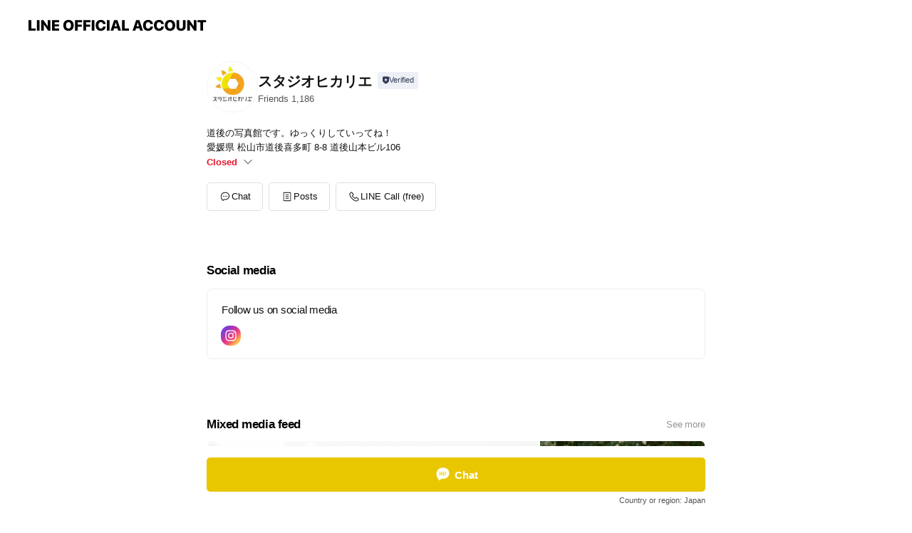

--- FILE ---
content_type: text/html; charset=utf-8
request_url: https://page.line.me/871bwzfg?openerPlatform=liff&openerKey=profileRecommend
body_size: 25305
content:
<!DOCTYPE html><html lang="en"><script id="oa-script-list" type="application/json">https://page.line-scdn.net/_next/static/chunks/pages/_app-04a59534f1b6ba96.js,https://page.line-scdn.net/_next/static/chunks/pages/%5BsearchId%5D-64515e177c06d1a4.js</script><head><meta charSet="UTF-8"/><meta name="viewport" content="width=device-width,initial-scale=1,minimum-scale=1,maximum-scale=1,user-scalable=no,viewport-fit=cover"/><link rel="apple-touch-icon" sizes="180x180" href="https://page.line-scdn.net/favicons/apple-touch-icon.png"/><link rel="icon" type="image/png" sizes="32x32" href="https://page.line-scdn.net/favicons/favicon-32x32.png"/><link rel="icon" type="image/png" sizes="16x16" href="https://page.line-scdn.net/favicons/favicon-16x16.png&quot;"/><link rel="mask-icon" href="https://page.line-scdn.net/favicons/safari-pinned-tab.svg" color="#4ecd00"/><link rel="shortcut icon" href="https://page.line-scdn.net/favicons/favicon.ico"/><meta name="theme-color" content="#ffffff"/><meta property="og:image" content="https://page-share.line.me//%40871bwzfg/global/og_image.png?ts=1768911856190"/><meta name="twitter:card" content="summary_large_image"/><link rel="stylesheet" href="https://unpkg.com/swiper@6.8.1/swiper-bundle.min.css"/><title>スタジオヒカリエ | LINE Official Account</title><meta property="og:title" content="スタジオヒカリエ | LINE Official Account"/><meta name="twitter:title" content="スタジオヒカリエ | LINE Official Account"/><link rel="canonical" href="https://page.line.me/871bwzfg"/><meta property="line:service_name" content="Official Account"/><meta property="line:sub_title_2" content="〒790-0848 愛媛県 松山市道後喜多町 8-8 道後山本ビル106"/><meta name="description" content="スタジオヒカリエ&#x27;s LINE official account profile page. Add them as a friend for the latest news."/><meta name="next-head-count" content="18"/><link rel="preload" href="https://page.line-scdn.net/_next/static/css/6c56c7c442f9e637.css" as="style"/><link rel="stylesheet" href="https://page.line-scdn.net/_next/static/css/6c56c7c442f9e637.css" data-n-g=""/><link rel="preload" href="https://page.line-scdn.net/_next/static/css/32cf1b1e6f7e57c2.css" as="style"/><link rel="stylesheet" href="https://page.line-scdn.net/_next/static/css/32cf1b1e6f7e57c2.css" data-n-p=""/><noscript data-n-css=""></noscript><script defer="" nomodule="" src="https://page.line-scdn.net/_next/static/chunks/polyfills-c67a75d1b6f99dc8.js"></script><script src="https://page.line-scdn.net/_next/static/chunks/webpack-130e19885477412b.js" defer=""></script><script src="https://page.line-scdn.net/_next/static/chunks/framework-5d5971fdfab04833.js" defer=""></script><script src="https://page.line-scdn.net/_next/static/chunks/main-05d9c954f502a1b0.js" defer=""></script><script src="https://page.line-scdn.net/_next/static/chunks/e893f787-81841bf25f7a5b4d.js" defer=""></script><script src="https://page.line-scdn.net/_next/static/chunks/fd0ff8c8-d43e8626c80b2f59.js" defer=""></script><script src="https://page.line-scdn.net/_next/static/chunks/518-b33b01654ebc3704.js" defer=""></script><script src="https://page.line-scdn.net/_next/static/chunks/421-6db75eee1ddcc32a.js" defer=""></script><script src="https://page.line-scdn.net/_next/static/chunks/70-2befe84e3601a64e.js" defer=""></script><script src="https://page.line-scdn.net/_next/static/chunks/806-b648e1cb86c8d62b.js" defer=""></script><script src="https://page.line-scdn.net/_next/static/chunks/137-90ab3d3bd63e8e4a.js" defer=""></script><script src="https://page.line-scdn.net/_next/static/chunks/124-b469aeaada29d832.js" defer=""></script><script src="https://page.line-scdn.net/_next/static/chunks/423-d26e88c20d1ad3af.js" defer=""></script><script src="https://page.line-scdn.net/_next/static/chunks/913-0e0576b9d3accdb4.js" defer=""></script><script src="https://page.line-scdn.net/_next/static/chunks/741-3bb2a46e2bff1fe4.js" defer=""></script><script src="https://page.line-scdn.net/_next/static/wbE9r1btNEObkNSy-fn7d/_buildManifest.js" defer=""></script><script src="https://page.line-scdn.net/_next/static/wbE9r1btNEObkNSy-fn7d/_ssgManifest.js" defer=""></script></head><body class=""><div id="__next"><div class="wrap main" style="--profile-button-color:#e8c600" data-background="false" data-theme="true" data-js-top="true"><header id="header" class="header header_web"><div class="header_wrap"><span class="header_logo"><svg xmlns="http://www.w3.org/2000/svg" fill="none" viewBox="0 0 250 17" class="header_logo_image" role="img" aria-label="LINE OFFICIAL ACCOUNT" title="LINE OFFICIAL ACCOUNT"><path fill="#000" d="M.118 16V1.204H3.88v11.771h6.121V16zm11.607 0V1.204h3.763V16zm6.009 0V1.204h3.189l5.916 8.541h.072V1.204h3.753V16h-3.158l-5.947-8.634h-.072V16zm15.176 0V1.204h10.14v3.025h-6.377V7.15h5.998v2.83h-5.998v2.994h6.378V16zm23.235.267c-4.491 0-7.3-2.943-7.3-7.66v-.02c0-4.707 2.83-7.65 7.3-7.65 4.502 0 7.311 2.943 7.311 7.65v.02c0 4.717-2.8 7.66-7.311 7.66m0-3.118c2.153 0 3.486-1.763 3.486-4.542v-.02c0-2.8-1.363-4.533-3.486-4.533-2.102 0-3.466 1.723-3.466 4.532v.02c0 2.81 1.354 4.543 3.466 4.543M65.291 16V1.204h10.07v3.025h-6.306v3.373h5.732v2.881h-5.732V16zm11.731 0V1.204h10.07v3.025h-6.307v3.373h5.732v2.881h-5.732V16zm11.73 0V1.204h3.764V16zm12.797.267c-4.44 0-7.198-2.84-7.198-7.67v-.01c0-4.83 2.779-7.65 7.198-7.65 3.866 0 6.542 2.481 6.676 5.793v.103h-3.62l-.021-.154c-.235-1.538-1.312-2.625-3.035-2.625-2.06 0-3.363 1.692-3.363 4.522v.01c0 2.861 1.313 4.563 3.374 4.563 1.63 0 2.789-1.015 3.045-2.666l.02-.112h3.62l-.01.112c-.133 3.312-2.84 5.784-6.686 5.784m8.47-.267V1.204h3.763V16zm5.189 0 4.983-14.796h4.604L129.778 16h-3.947l-.923-3.25h-4.83l-.923 3.25zm7.249-11.577-1.6 5.62h3.271l-1.599-5.62zM131.204 16V1.204h3.763v11.771h6.121V16zm14.868 0 4.983-14.796h4.604L160.643 16h-3.948l-.923-3.25h-4.83L150.02 16zm7.249-11.577-1.599 5.62h3.271l-1.6-5.62zm14.653 11.844c-4.44 0-7.198-2.84-7.198-7.67v-.01c0-4.83 2.779-7.65 7.198-7.65 3.866 0 6.542 2.481 6.675 5.793v.103h-3.619l-.021-.154c-.236-1.538-1.312-2.625-3.035-2.625-2.061 0-3.363 1.692-3.363 4.522v.01c0 2.861 1.312 4.563 3.373 4.563 1.631 0 2.789-1.015 3.046-2.666l.02-.112h3.62l-.01.112c-.134 3.312-2.841 5.784-6.686 5.784m15.258 0c-4.44 0-7.198-2.84-7.198-7.67v-.01c0-4.83 2.778-7.65 7.198-7.65 3.866 0 6.542 2.481 6.675 5.793v.103h-3.619l-.021-.154c-.236-1.538-1.312-2.625-3.035-2.625-2.061 0-3.363 1.692-3.363 4.522v.01c0 2.861 1.312 4.563 3.373 4.563 1.631 0 2.789-1.015 3.046-2.666l.02-.112h3.62l-.011.112c-.133 3.312-2.84 5.784-6.685 5.784m15.36 0c-4.491 0-7.3-2.943-7.3-7.66v-.02c0-4.707 2.83-7.65 7.3-7.65 4.502 0 7.311 2.943 7.311 7.65v.02c0 4.717-2.799 7.66-7.311 7.66m0-3.118c2.154 0 3.487-1.763 3.487-4.542v-.02c0-2.8-1.364-4.533-3.487-4.533-2.102 0-3.466 1.723-3.466 4.532v.02c0 2.81 1.354 4.543 3.466 4.543m15.514 3.118c-3.855 0-6.367-2.184-6.367-5.517V1.204h3.763v9.187c0 1.723.923 2.758 2.615 2.758 1.681 0 2.604-1.035 2.604-2.758V1.204h3.763v9.546c0 3.322-2.491 5.517-6.378 5.517M222.73 16V1.204h3.189l5.916 8.541h.072V1.204h3.753V16h-3.158l-5.947-8.634h-.072V16zm18.611 0V4.229h-4.081V1.204h11.915v3.025h-4.081V16z"></path></svg></span></div></header><div class="container"><div data-intersection-target="profileFace" class="_root_f63qr_2 _modeLiffApp_f63qr_155"><div class="_account_f63qr_11"><div class="_accountHead_f63qr_16"><div class="_accountHeadIcon_f63qr_22"><a class="_accountHeadIconLink_f63qr_31" href="/871bwzfg/profile/img"><div class="_root_19dwp_1"><img class="_thumbnailImage_19dwp_8" src="https://profile.line-scdn.net/0hyz9MZa_9JlUENDSwjQ5ZAjhxKDhzGiAdfAU7NCJkLzF6UGYLMFM6YSdmKDIqBmILbVBqZykxemUr/preview" alt="Show profile photo" width="70" height="70"/></div></a></div><div class="_accountHeadContents_f63qr_34"><h1 class="_accountHeadTitle_f63qr_37"><span class="_accountHeadTitleText_f63qr_51">スタジオヒカリエ</span><button type="button" class="_accountHeadBadge_f63qr_54" aria-label="Show account info"><span class="_root_4p75h_1 _typeCertified_4p75h_20"><span class="_icon_4p75h_17"><span role="img" aria-label="Verification status" class="la labs _iconImage_4p75h_17" style="width:11px;aspect-ratio:1;display:inline-grid;place-items:stretch"><svg xmlns="http://www.w3.org/2000/svg" data-laicon-version="10.2" viewBox="0 0 20 20" fill="currentColor"><g transform="translate(-2 -2)"><path d="M12 2.5c-3.7 0-6.7.7-7.8 1-.3.2-.5.5-.5.8v8.9c0 3.2 4.2 6.3 8 8.2.1 0 .2.1.3.1s.2 0 .3-.1c3.9-1.9 8-5 8-8.2V4.3c0-.3-.2-.6-.5-.7-1.1-.3-4.1-1.1-7.8-1.1zm0 4.2 1.2 2.7 2.7.3-1.9 2 .4 2.8-2.4-1.2-2.4 1.3.4-2.8-1.9-2 2.7-.3L12 6.7z"/></g></svg></span></span><span class="_label_4p75h_42">Verified</span></span></button></h1><div class="_accountHeadSubTexts_f63qr_58"><p class="_accountHeadSubText_f63qr_58">Friends<!-- --> <!-- -->1,186</p></div></div></div><div class="_accountInfo_f63qr_73"><p class="_accountInfoText_f63qr_85">道後の写真館です。ゆっくりしていってね！</p><p class="_accountInfoText_f63qr_85">愛媛県 松山市道後喜多町 8-8 道後山本ビル106</p><p class="_accountInfoWorking_f63qr_92"><button type="button"><span class="_accountInfoWorkingLabel_f63qr_95 _colorRed_f63qr_102">Closed</span><span role="img" aria-label="Expand" class="la lar _accountInfoWorkingIcon_f63qr_108" style="width:14px;aspect-ratio:1;color:#777;display:inline-grid;place-items:stretch"><svg xmlns="http://www.w3.org/2000/svg" data-laicon-version="15.0" viewBox="0 0 20 20" fill="currentColor"><g transform="translate(-2 -2)"><path d="m11.9998 14.56-7.03-7.03-1.273 1.274 8.303 8.302 8.302-8.303-1.273-1.272-7.029 7.029Z"/></g></svg></span></button></p><div class="_accountInfoWorkingOptions_f63qr_117"><div class="_accountInfoWorkingOptionsInner_f63qr_126"><div><p class="_root_m0rgx_1"><span>Mon</span><span class="_time_m0rgx_15">09:00 - 18:00</span></p><p class="_root_m0rgx_1 _currentWeek_m0rgx_10"><span>Tue</span><span class="_time_m0rgx_15 _colorRed_m0rgx_15">Closed</span></p></div></div></div></div><div class="_actionButtons_f63qr_152"><div><div class="_root_1nhde_1"><button type="button" class="_button_1nhde_9"><span class="_icon_1nhde_31"><span role="img" class="la lar" style="width:14px;aspect-ratio:1;display:inline-grid;place-items:stretch"><svg xmlns="http://www.w3.org/2000/svg" data-laicon-version="15.0" viewBox="0 0 20 20" fill="currentColor"><g transform="translate(-2 -2)"><path d="M11.8722 10.2255a.9.9 0 1 0 0 1.8.9.9 0 0 0 0-1.8Zm-3.5386 0a.9.9 0 1 0 0 1.8.9.9 0 0 0 0-1.8Zm7.0767 0a.9.9 0 1 0 0 1.8.9.9 0 0 0 0-1.8Z"/><path d="M6.5966 6.374c-1.256 1.2676-1.988 3.1338-1.988 5.5207 0 2.8387 1.6621 5.3506 2.8876 6.8107.6247-.8619 1.6496-1.7438 3.2265-1.7444h.0015l2.2892-.0098h.0028c3.4682 0 6.2909-2.8223 6.2909-6.2904 0-1.9386-.7072-3.4895-1.9291-4.5632C16.1475 5.0163 14.3376 4.37 12.0582 4.37c-2.3602 0-4.2063.7369-5.4616 2.004Zm-.9235-.915C7.2185 3.8991 9.4223 3.07 12.0582 3.07c2.5189 0 4.6585.7159 6.1779 2.051 1.5279 1.3427 2.371 3.2622 2.371 5.5398 0 4.1857-3.4041 7.5896-7.5894 7.5904h-.0015l-2.2892.0098h-.0028c-1.33 0-2.114.9634-2.5516 1.8265l-.4192.8269-.6345-.676c-1.2252-1.3055-3.8103-4.4963-3.8103-8.3437 0-2.6555.8198-4.8767 2.3645-6.4358Z"/></g></svg></span></span><span class="_label_1nhde_14">Chat</span></button></div><div class="_root_1nhde_1"><a role="button" href="https://line.me/R/home/public/main?id=871bwzfg&amp;utm_source=businessprofile&amp;utm_medium=action_btn" class="_button_1nhde_9"><span class="_icon_1nhde_31"><span role="img" class="la lar" style="width:14px;aspect-ratio:1;display:inline-grid;place-items:stretch"><svg xmlns="http://www.w3.org/2000/svg" data-laicon-version="15.0" viewBox="0 0 20 20" fill="currentColor"><g transform="translate(-2 -2)"><path d="M6.0001 4.5104a.35.35 0 0 0-.35.35v14.2792a.35.35 0 0 0 .35.35h12a.35.35 0 0 0 .35-.35V4.8604a.35.35 0 0 0-.35-.35h-12Zm-1.65.35c0-.9112.7387-1.65 1.65-1.65h12c.9113 0 1.65.7388 1.65 1.65v14.2792c0 .9113-.7387 1.65-1.65 1.65h-12c-.9113 0-1.65-.7387-1.65-1.65V4.8604Z"/><path d="M15.0534 12.65H8.9468v-1.3h6.1066v1.3Zm0-3.3413H8.9468v-1.3h6.1066v1.3Zm0 6.6827H8.9468v-1.3h6.1066v1.3Z"/></g></svg></span></span><span class="_label_1nhde_14">Posts</span></a></div><div class="_root_1nhde_1"><button type="button" class="_button_1nhde_9"><span class="_icon_1nhde_31"><span role="img" class="la lar" style="width:14px;aspect-ratio:1;display:inline-grid;place-items:stretch"><svg xmlns="http://www.w3.org/2000/svg" data-laicon-version="15.0" viewBox="0 0 20 20" fill="currentColor"><g transform="translate(-2 -2)"><path d="m7.2948 4.362 2.555 2.888a.137.137 0 0 1-.005.188l-1.771 1.771a.723.723 0 0 0-.183.316.8889.8889 0 0 0-.031.215 1.42 1.42 0 0 0 .038.351c.052.23.16.51.333.836.348.654.995 1.551 2.143 2.699 1.148 1.148 2.045 1.795 2.7 2.144.325.173.605.28.835.332.113.025.233.042.351.038a.8881.8881 0 0 0 .215-.031.7244.7244 0 0 0 .316-.183l1.771-1.772a.1367.1367 0 0 1 .188-.005l2.889 2.556a.9241.9241 0 0 1 .04 1.346l-1.5 1.5c-.11.11-.4.28-.93.358-.516.076-1.21.058-2.06-.153-1.7-.422-4.002-1.608-6.67-4.276-2.667-2.667-3.853-4.97-4.275-6.668-.21-.851-.23-1.545-.153-2.06.079-.53.248-.821.358-.93l1.5-1.501a.9239.9239 0 0 1 1.346.04v.001Zm.973-.862a2.224 2.224 0 0 0-3.238-.099l-1.5 1.5c-.376.377-.623.97-.725 1.66-.104.707-.068 1.573.178 2.564.492 1.982 1.827 4.484 4.618 7.274 2.79 2.791 5.292 4.126 7.275 4.618.99.246 1.856.282 2.563.178.69-.102 1.283-.349 1.66-.725l1.5-1.5a2.2247 2.2247 0 0 0 .4408-2.5167 2.2252 2.2252 0 0 0-.5398-.7213l-2.889-2.557a1.4369 1.4369 0 0 0-1.968.06l-1.565 1.565a2.7941 2.7941 0 0 1-.393-.177c-.509-.27-1.305-.828-2.392-1.915-1.087-1.088-1.644-1.883-1.915-2.392a2.6894 2.6894 0 0 1-.177-.393l1.564-1.565c.537-.537.563-1.4.06-1.968L8.2678 3.5Z"/></g></svg></span></span><span class="_label_1nhde_14">LINE Call (free)</span></button></div></div></div></div></div><div class="content"><div class="ldsg-tab plugin_tab" data-flexible="flexible" style="--tab-indicator-position:0px;--tab-indicator-width:0px" id="tablist"><div class="tab-content"><div class="tab-content-inner"><div class="tab-list" role="tablist"><a aria-selected="true" role="tab" class="tab-list-item" tabindex="0"><span class="text">Social media</span></a><a aria-selected="false" role="tab" class="tab-list-item"><span class="text">Mixed media feed</span></a><a aria-selected="false" role="tab" class="tab-list-item"><span class="text">Basic info</span></a><a aria-selected="false" role="tab" class="tab-list-item"><span class="text">You might like</span></a></div><div class="tab-indicator"></div></div></div></div><section class="section section_sns" id="plugin-social-media-737656416988841" data-js-plugin="socialMedia"><h2 class="title_section" data-testid="plugin-header"><span class="title">Social media</span></h2><div class="sns_plugin"><p class="text">Follow us on social media</p><div class="sns_area"><a target="_blank" rel="noopener noreferrer ugc nofollow" href="https://www.instagram.com/hikarie.dogo/" class="link link_instagram" data-testid="instagram"><span class="icon"><svg xmlns="http://www.w3.org/2000/svg" data-laicon-version="5.9" viewBox="0 0 24 24"><g fill="#fff"><path d="M12 4.622c2.403 0 2.688.009 3.637.052.877.04 1.354.187 1.67.31.421.163.72.358 1.036.673.315.315.51.615.673 1.035.123.317.27.794.31 1.671.043.95.052 1.234.052 3.637s-.009 2.688-.052 3.637c-.04.877-.187 1.354-.31 1.67a2.79 2.79 0 01-.673 1.036c-.315.315-.615.51-1.035.673-.317.123-.794.27-1.671.31-.95.043-1.234.052-3.637.052s-2.688-.009-3.637-.052c-.877-.04-1.354-.187-1.67-.31a2.788 2.788 0 01-1.036-.673 2.79 2.79 0 01-.673-1.035c-.123-.317-.27-.794-.31-1.671-.043-.95-.052-1.234-.052-3.637s.009-2.688.052-3.637c.04-.877.187-1.354.31-1.67a2.79 2.79 0 01.673-1.036c.315-.315.615-.51 1.035-.673.317-.123.794-.27 1.671-.31.95-.043 1.234-.052 3.637-.052zM12 3c-2.444 0-2.75.01-3.71.054-.959.044-1.613.196-2.185.418A4.412 4.412 0 004.51 4.511c-.5.5-.809 1.002-1.038 1.594-.223.572-.375 1.226-.419 2.184C3.01 9.25 3 9.556 3 12s.01 2.75.054 3.71c.044.959.196 1.613.419 2.185a4.41 4.41 0 001.038 1.595c.5.5 1.002.808 1.594 1.038.572.222 1.226.374 2.184.418C9.25 20.99 9.556 21 12 21s2.75-.01 3.71-.054c.959-.044 1.613-.196 2.185-.419a4.412 4.412 0 001.595-1.038c.5-.5.808-1.002 1.038-1.594.222-.572.374-1.226.418-2.184.044-.96.054-1.267.054-3.711s-.01-2.75-.054-3.71c-.044-.959-.196-1.613-.419-2.185A4.412 4.412 0 0019.49 4.51c-.5-.5-1.002-.809-1.594-1.039-.572-.222-1.226-.374-2.184-.418C14.75 3.01 14.444 3 12 3z"></path><path d="M12.004 7.383a4.622 4.622 0 100 9.243 4.622 4.622 0 000-9.243zm0 7.621a3 3 0 110-6 3 3 0 010 6zm5.884-7.807a1.08 1.08 0 11-2.16 0 1.08 1.08 0 012.16 0z"></path></g></svg></span></a></div></div></section><section class="section section_notice" id="plugin-notice-737656416988843" data-js-plugin="notice"></section><section class="section media_seemore" id="plugin-media-737656416988842" data-js-plugin="media"><a data-testid="link-with-next" class="link" href="/871bwzfg/media/737656416988842"><h2 class="title_section" data-testid="plugin-header"><span class="title">Mixed media feed</span><span class="text_more">See more</span></h2></a><div class="photo_plugin"><div class="photo_item"><a data-testid="link-with-next" href="/871bwzfg/media/737656416988842/item/1176760659736888800"><picture class="picture"><img class="image" alt=""/></picture></a></div><div class="photo_item"><a data-testid="link-with-next" href="/871bwzfg/media/737656416988842/item/1176722950924547000"><picture class="picture"><img class="image" alt=""/></picture></a></div><div class="photo_item"><a data-testid="link-with-next" href="/871bwzfg/media/737656416988842/item/1176691458214025000"><picture class="picture"><img class="image" alt=""/></picture></a></div><div class="photo_item"><a data-testid="link-with-next" href="/871bwzfg/media/737656416988842/item/1176691454414023400"><picture class="picture"><img class="image" alt=""/></picture></a></div><div class="photo_item"><a data-testid="link-with-next" href="/871bwzfg/media/737656416988842/item/1176458148129849600"><picture class="picture"><img class="image" alt=""/></picture></a></div><div class="photo_item"><a data-testid="link-with-next" href="/871bwzfg/media/737656416988842/item/1176189840825610800"><picture class="picture"><img class="image" alt=""/></picture></a></div><div class="photo_item"><a data-testid="link-with-next" href="/871bwzfg/media/737656416988842/item/1176129796102704000"><picture class="picture"><img class="image" alt=""/></picture></a></div><div class="photo_item"><a data-testid="link-with-next" href="/871bwzfg/media/737656416988842/item/1176078532683176400"><picture class="picture"><img class="image" alt=""/></picture></a></div><div class="photo_item"><a data-testid="link-with-next" href="/871bwzfg/media/737656416988842/item/1176016691959896300"><picture class="picture"><img class="image" alt=""/></picture></a></div></div></section><section class="section section_info" id="plugin-information-737656416988840" data-js-plugin="information"><h2 class="title_section" data-testid="plugin-header"><span class="title">Basic info</span></h2><div class="basic_info_item info_time"><i class="icon"><svg width="19" height="19" viewBox="0 0 19 19" fill="none" xmlns="http://www.w3.org/2000/svg"><path fill-rule="evenodd" clip-rule="evenodd" d="M9.5 2.177a7.323 7.323 0 100 14.646 7.323 7.323 0 000-14.646zm0 1.03a6.294 6.294 0 110 12.587 6.294 6.294 0 010-12.588zm.514 5.996v-3.73H8.985v4.324l2.79 1.612.515-.892-2.276-1.314z" fill="#000"></path></svg></i><div class="title"><span class="title_s">Tue</span><span class="con_s">Closed</span></div><ul class="lst_week"><li><span class="title_s">Sun</span><span class="con_s">09:00 - 18:00</span></li><li><span class="title_s">Mon</span><span class="con_s">09:00 - 18:00</span></li><li><span class="title_s">Tue</span><span class="con_s">Closed</span></li><li><span class="title_s">Wed</span><span class="con_s">Closed</span></li><li><span class="title_s">Thu</span><span class="con_s">09:00 - 18:00</span></li><li><span class="title_s">Fri</span><span class="con_s">09:00 - 18:00</span></li><li><span class="title_s">Sat</span><span class="con_s">09:00 - 18:00</span></li></ul></div><div class="basic_info_item info_tel is_selectable"><i class="icon"><svg width="19" height="19" viewBox="0 0 19 19" fill="none" xmlns="http://www.w3.org/2000/svg"><path fill-rule="evenodd" clip-rule="evenodd" d="M2.816 3.858L4.004 2.67a1.76 1.76 0 012.564.079l2.024 2.286a1.14 1.14 0 01-.048 1.559L7.306 7.832l.014.04c.02.052.045.11.075.173l.051.1c.266.499.762 1.137 1.517 1.892.754.755 1.393 1.25 1.893 1.516.103.055.194.097.271.126l.04.014 1.239-1.238a1.138 1.138 0 011.465-.121l.093.074 2.287 2.024a1.76 1.76 0 01.078 2.563l-1.188 1.188c-1.477 1.478-5.367.513-9.102-3.222-3.735-3.735-4.7-7.625-3.223-9.103zm5.005 1.86L5.797 3.43a.731.731 0 00-1.065-.033L3.544 4.586c-.31.31-.445 1.226-.162 2.367.393 1.582 1.49 3.386 3.385 5.28 1.894 1.894 3.697 2.992 5.28 3.384 1.14.284 2.057.148 2.367-.162l1.187-1.187a.731.731 0 00-.032-1.065l-2.287-2.024a.109.109 0 00-.148.004l-1.403 1.402c-.517.518-1.887-.21-3.496-1.82l-.158-.16c-1.499-1.54-2.164-2.837-1.663-3.337l1.402-1.402a.108.108 0 00.005-.149z" fill="#000"></path></svg></i><a class="link" href="#"><span>089-909-8203</span></a></div><div class="basic_info_item info_pay"><i class="icon"><svg width="19" height="19" viewBox="0 0 19 19" fill="none" xmlns="http://www.w3.org/2000/svg"><path fill-rule="evenodd" clip-rule="evenodd" d="M2.85 3.457h13.3a.91.91 0 01.91.91v10.266a.91.91 0 01-.91.91H2.85a.91.91 0 01-.91-.91V4.367a.91.91 0 01.91-.91zm13.18 3.012V4.486H2.968v1.983H16.03zm0 1.03H2.968v7.015H16.03V7.498zm-1.705 4.52v1.03h-2.368v-1.03h2.368z" fill="#000"></path></svg></i><span class="title">Supported cards</span><ul class="lst_card"><li class="card_visa"><span class="blind">Visa</span></li><li class="card_master"><span class="blind">Mastercard</span></li><li class="card_jcb"><span class="blind">JCB</span></li><li class="card_diners"><span class="blind">Diners</span></li><li class="card_amex"><span class="blind">American Express</span></li></ul></div><div class="basic_info_item info_facility"><i class="icon"><svg width="19" height="19" viewBox="0 0 19 19" fill="none" xmlns="http://www.w3.org/2000/svg"><path fill-rule="evenodd" clip-rule="evenodd" d="M9.5 2.178a7.322 7.322 0 100 14.644 7.322 7.322 0 000-14.644zm0 1.03a6.293 6.293 0 110 12.585 6.293 6.293 0 010-12.586zm.515 2.791v4.413h-1.03V5.999h1.03zm-.51 5.651a.66.66 0 100 1.321.66.66 0 000-1.321z" fill="#000"></path></svg></i>Parking available</div><div class="basic_info_item place_map" data-js-access="true"><div class="map_area"><a target="_blank" rel="noopener" href="https://www.google.com/maps/search/?api=1&amp;query=0%2C0"><img src="https://maps.googleapis.com/maps/api/staticmap?key=AIzaSyCmbTfxB3uMZpzVX9NYKqByC1RRi2jIjf0&amp;channel=Line_Account&amp;scale=2&amp;size=400x200&amp;center=0.0001%2C0&amp;markers=scale%3A2%7Cicon%3Ahttps%3A%2F%2Fpage.line-scdn.net%2F_%2Fimages%2FmapPin.v1.png%7C0%2C0&amp;language=en&amp;region=&amp;signature=7Ok-Zd5fNYyS3A9F__FAhInFXuI%3D" alt=""/></a></div><div class="map_text"><i class="icon"><svg width="19" height="19" viewBox="0 0 19 19" fill="none" xmlns="http://www.w3.org/2000/svg"><path fill-rule="evenodd" clip-rule="evenodd" d="M9.731 1.864l-.23-.004a6.308 6.308 0 00-4.853 2.266c-2.155 2.565-1.9 6.433.515 8.857a210.37 210.37 0 013.774 3.911.772.772 0 001.13 0l.942-.996a182.663 182.663 0 012.829-2.916c2.413-2.422 2.67-6.29.515-8.855a6.308 6.308 0 00-4.622-2.263zm-.23 1.026a5.28 5.28 0 014.064 1.9c1.805 2.147 1.588 5.413-.456 7.466l-.452.456a209.82 209.82 0 00-2.87 2.98l-.285.3-1.247-1.31a176.87 176.87 0 00-2.363-2.425c-2.045-2.053-2.261-5.32-.456-7.468a5.28 5.28 0 014.064-1.9zm0 3.289a2.004 2.004 0 100 4.008 2.004 2.004 0 000-4.008zm0 1.029a.975.975 0 110 1.95.975.975 0 010-1.95z" fill="#000"></path></svg></i><div class="map_title_area"><strong class="map_title">〒790-0848 愛媛県 松山市道後喜多町 8-8 道後山本ビル106</strong><button type="button" class="button_copy" aria-label="Copy"><i class="icon_copy"><svg width="16" height="16" xmlns="http://www.w3.org/2000/svg" data-laicon-version="15" viewBox="0 0 24 24"><path d="M3.2 3.05a.65.65 0 01.65-.65h12.99a.65.65 0 01.65.65V6.5h-1.3V3.7H4.5v13.28H7v1.3H3.85a.65.65 0 01-.65-.65V3.05z"></path><path d="M6.52 6.36a.65.65 0 01.65-.65h12.98a.65.65 0 01.65.65V17.5l-4.1 4.1H7.17a.65.65 0 01-.65-.65V6.36zm1.3.65V20.3h8.34l3.34-3.34V7.01H7.82z"></path><path d="M14.13 10.19H9.6v-1.3h4.53v1.3zm0 2.2H9.6v-1.3h4.53v1.3zm1.27 3.81h5.4v1.3h-4.1v4.1h-1.3v-5.4z"></path></svg></i></button></div><div class="map_address">道後温泉駅, 南町駅</div></div></div></section><section class="section section_recommend" id="plugin-recommendation-RecommendationPlugin" data-js-plugin="recommendation"><a target="_self" rel="noopener" href="https://liff.line.me/1654867680-wGKa63aV/?utm_source=oaprofile&amp;utm_medium=recommend" class="link"><h2 class="title_section" data-testid="plugin-header"><span class="title">You might like</span><span class="text_more">See more</span></h2></a><section class="RecommendationPlugin_subSection__nWfpQ"><h3 class="RecommendationPlugin_subTitle__EGDML">Accounts others are viewing</h3><div class="swiper-container"><div class="swiper-wrapper"><div class="swiper-slide"><div class="recommend_list"><div class="recommend_item" id="recommend-item-1"><a target="_self" rel="noopener" href="https://page.line.me/326winfq?openerPlatform=liff&amp;openerKey=profileRecommend" class="link"><div class="thumb"><img src="https://profile.line-scdn.net/0hx2WVt7C9Jx1qLzJ7hqdYSlZqKXAdASFVEkhoexp6LCoSG2hMBUs9exgtLHgXF2VNVklrLEkreHhG/preview" class="image" alt=""/></div><div class="info"><strong class="info_name"><i class="icon_certified"></i>くま鍼灸接骨院</strong><div class="info_detail"><span class="friend">653 friends</span></div><div class="common_label"><strong class="label"><i class="icon"><svg width="12" height="12" viewBox="0 0 12 12" fill="none" xmlns="http://www.w3.org/2000/svg"><path fill-rule="evenodd" clip-rule="evenodd" d="M1.675 2.925v6.033h.926l.923-.923.923.923h5.878V2.925H4.447l-.923.923-.923-.923h-.926zm-.85-.154c0-.384.312-.696.696-.696h1.432l.571.571.572-.571h6.383c.385 0 .696.312.696.696v6.341a.696.696 0 01-.696.696H4.096l-.572-.571-.571.571H1.52a.696.696 0 01-.696-.696V2.771z" fill="#777"></path><path fill-rule="evenodd" clip-rule="evenodd" d="M3.025 4.909v-.65h1v.65h-1zm0 1.357v-.65h1v.65h-1zm0 1.358v-.65h1v.65h-1z" fill="#777"></path></svg></i><span class="text">Coupons</span></strong></div></div></a></div><div class="recommend_item" id="recommend-item-2"><a target="_self" rel="noopener" href="https://page.line.me/163qpucj?openerPlatform=liff&amp;openerKey=profileRecommend" class="link"><div class="thumb"><img src="https://profile.line-scdn.net/0hXoej9HzlB0BYExGsM4t4F2RWCS0vPQEIIHJLLn4bDHh9JUFGMCBPLyoSDnMidEZBN3UcJCkWXnIn/preview" class="image" alt=""/></div><div class="info"><strong class="info_name"><i class="icon_certified"></i>おかだ写真舘</strong><div class="info_detail"><span class="friend">693 friends</span></div></div></a></div><div class="recommend_item" id="recommend-item-3"><a target="_self" rel="noopener" href="https://page.line.me/637cukfk?openerPlatform=liff&amp;openerKey=profileRecommend" class="link"><div class="thumb"><img src="https://profile.line-scdn.net/0hHk9h8DXGF0QEET-6Q_5oEzhUGSlzPxEMfCUKd3QSHn1-clEWaHIIInMUHiZ6cVcSPHNbISUXS3Eq/preview" class="image" alt=""/></div><div class="info"><strong class="info_name"><i class="icon_certified"></i>クリーニングの山本屋 フジグラン高知店</strong><div class="info_detail"><span class="friend">757 friends</span></div></div></a></div></div></div><div class="swiper-slide"><div class="recommend_list"><div class="recommend_item" id="recommend-item-4"><a target="_self" rel="noopener" href="https://page.line.me/692dltua?openerPlatform=liff&amp;openerKey=profileRecommend" class="link"><div class="thumb"><img src="https://profile.line-scdn.net/0hnTKs30pfMXt2CiNTZSVOLEpPPxYBJDczDjx-SFoPZ09dMnApGmt9SVELbEsPO3YtQ253HwYLakJZ/preview" class="image" alt=""/></div><div class="info"><strong class="info_name"><i class="icon_certified"></i>Studio21</strong><div class="info_detail"><span class="friend">1,903 friends</span></div></div></a></div><div class="recommend_item" id="recommend-item-5"><a target="_self" rel="noopener" href="https://page.line.me/950pdfet?openerPlatform=liff&amp;openerKey=profileRecommend" class="link"><div class="thumb"><img src="https://profile.line-scdn.net/0hRBud1SiXDW1IHRhoHzJyOnRYAwA_MwslMHoWWW8dAVk1KR1uI3lBDzkYB1g1fUlpISgVA21NUlQw/preview" class="image" alt=""/></div><div class="info"><strong class="info_name"><i class="icon_certified"></i>footcare salon uta</strong><div class="info_detail"><span class="friend">499 friends</span></div></div></a></div><div class="recommend_item" id="recommend-item-6"><a target="_self" rel="noopener" href="https://page.line.me/758zdcql?openerPlatform=liff&amp;openerKey=profileRecommend" class="link"><div class="thumb"><img src="https://profile.line-scdn.net/0hvNlSxgv1KWFRKjhXH3pWNm1vJwwmBC8pKUtlA3Qqf1QvSTtiP0g2BiZ5cwF8H2s-ZRwxAHQrf1N7/preview" class="image" alt=""/></div><div class="info"><strong class="info_name"><i class="icon_certified"></i>株式会社Shift採用チーム</strong><div class="info_detail"><span class="friend">112 friends</span></div></div></a></div></div></div><div class="swiper-slide"><div class="recommend_list"><div class="recommend_item" id="recommend-item-7"><a target="_self" rel="noopener" href="https://page.line.me/070mngtn?openerPlatform=liff&amp;openerKey=profileRecommend" class="link"><div class="thumb"><img src="https://profile.line-scdn.net/0hXGgZKiI6B2haIxYhE9Z4P2ZmCQUtDQEgIkJIW3x0CQ9zEkg6YkdIXSwiCl50QUQ7ZBJPCn0rWFp1/preview" class="image" alt=""/></div><div class="info"><strong class="info_name"><i class="icon_certified"></i>串ノ焼鬼</strong><div class="info_detail"><span class="friend">346 friends</span></div></div></a></div><div class="recommend_item" id="recommend-item-8"><a target="_self" rel="noopener" href="https://page.line.me/785fpvss?openerPlatform=liff&amp;openerKey=profileRecommend" class="link"><div class="thumb"><img src="https://profile.line-scdn.net/0hOkkwH0j9EERWDg7vxPlvE2pLHikhIBYMLj9bcnpZSyEsaQIabztWJHEOHnJ8aQASbW5ZIXUIGnR7/preview" class="image" alt=""/></div><div class="info"><strong class="info_name"><i class="icon_certified"></i>サンマルクカフェ 松山湊町店</strong><div class="info_detail"><span class="friend">617 friends</span></div></div></a></div><div class="recommend_item" id="recommend-item-9"><a target="_self" rel="noopener" href="https://page.line.me/322rfidj?openerPlatform=liff&amp;openerKey=profileRecommend" class="link"><div class="thumb"><img src="https://profile.line-scdn.net/0hBoWxUhN0HUBqAQPr-DBiF1ZEEy0dLxsIEmFXL0wJFCMSNQ9DAzJWck4HEHlCZVsRVTBTcU1SQXNG/preview" class="image" alt=""/></div><div class="info"><strong class="info_name"><i class="icon_certified"></i>サンマルクカフェ いよてつ高島屋店</strong><div class="info_detail"><span class="friend">528 friends</span></div></div></a></div></div></div><div class="swiper-slide"><div class="recommend_list"><div class="recommend_item" id="recommend-item-10"><a target="_self" rel="noopener" href="https://page.line.me/226cyyzj?openerPlatform=liff&amp;openerKey=profileRecommend" class="link"><div class="thumb"><img src="https://profile.line-scdn.net/0haZcHLHevPnVeMS9ybmFBImJ0MBgpHzg9JlRyFX05YhAhVntza1RzRCg3NUcgBnsnYFIjRy83aUxw/preview" class="image" alt=""/></div><div class="info"><strong class="info_name"><i class="icon_certified"></i>Norn</strong><div class="info_detail"><span class="friend">792 friends</span></div></div></a></div><div class="recommend_item" id="recommend-item-11"><a target="_self" rel="noopener" href="https://page.line.me/535atalk?openerPlatform=liff&amp;openerKey=profileRecommend" class="link"><div class="thumb"><img src="https://profile.line-scdn.net/0hRhAZFp3PDUd8Ix_YYPtyEEBmAyoLDQsPBEBCJgohUH4FFB1CFBISIQoiVSMBERhBQ0YXIwwlVHZR/preview" class="image" alt=""/></div><div class="info"><strong class="info_name"><i class="icon_certified"></i>からき天ぷら店</strong><div class="info_detail"><span class="friend">1,097 friends</span></div></div></a></div><div class="recommend_item" id="recommend-item-12"><a target="_self" rel="noopener" href="https://page.line.me/267sewqm?openerPlatform=liff&amp;openerKey=profileRecommend" class="link"><div class="thumb"><img src="https://profile.line-scdn.net/0hTQhGavrbC35VPhkpfDJ0KWl7BRMiEA02LQpBS3lqBUwsXEgpaQhNS3c4BU19CE9_PF8TG3I8UR18/preview" class="image" alt=""/></div><div class="info"><strong class="info_name"><i class="icon_certified"></i>O-city</strong><div class="info_detail"><span class="friend">1,882 friends</span></div></div></a></div></div></div><div class="swiper-slide"><div class="recommend_list"><div class="recommend_item" id="recommend-item-13"><a target="_self" rel="noopener" href="https://page.line.me/999sedey?openerPlatform=liff&amp;openerKey=profileRecommend" class="link"><div class="thumb"><img src="https://profile.line-scdn.net/0haHthA4eMPmdJESDM23BBMHVUMAo-PzgvMXd0BG8WNQJhI34yciRzBGhBaVA2cS5hJXMiADkVZ1Fm/preview" class="image" alt=""/></div><div class="info"><strong class="info_name"><i class="icon_certified"></i>サンマルクカフェ 高知帯屋町店</strong><div class="info_detail"><span class="friend">423 friends</span></div></div></a></div><div class="recommend_item" id="recommend-item-14"><a target="_self" rel="noopener" href="https://page.line.me/016kxxxe?openerPlatform=liff&amp;openerKey=profileRecommend" class="link"><div class="thumb"><img src="https://profile.line-scdn.net/0hl0rsZ3aOMx9PCiJ2DRVMSHNPPXI4JDVXN2QpcThePypiPHVLJmgscD9dantkbXJNcmkofzkIb3sx/preview" class="image" alt=""/></div><div class="info"><strong class="info_name"><i class="icon_certified"></i>Yorki hair</strong><div class="info_detail"><span class="friend">219 friends</span></div></div></a></div><div class="recommend_item" id="recommend-item-15"><a target="_self" rel="noopener" href="https://page.line.me/852wmidy?openerPlatform=liff&amp;openerKey=profileRecommend" class="link"><div class="thumb"><img src="https://profile.line-scdn.net/0heiJB4uBxOkZ3Oy9NwiVFEUt-NCsAFTwOD150cFJsZ39fDH1HT1hyKFU9bXZfXypDHA92JAU7ZXZZ/preview" class="image" alt=""/></div><div class="info"><strong class="info_name"><i class="icon_certified"></i>城見町・和田写真館</strong><div class="info_detail"><span class="friend">1,376 friends</span></div></div></a></div></div></div><div class="swiper-slide"><div class="recommend_list"><div class="recommend_item" id="recommend-item-16"><a target="_self" rel="noopener" href="https://page.line.me/787wljro?openerPlatform=liff&amp;openerKey=profileRecommend" class="link"><div class="thumb"><img src="https://profile.line-scdn.net/0hnc3i1j3xMUwOECO5RL1OGzJVPyF5PjcEdnZ9eigTZiwidX8cZn8qLS8YbHl3dCUdOyYpI3sTZnwq/preview" class="image" alt=""/></div><div class="info"><strong class="info_name"><i class="icon_certified"></i>Hair comfort Mocha</strong><div class="info_detail"><span class="friend">509 friends</span></div></div></a></div><div class="recommend_item" id="recommend-item-17"><a target="_self" rel="noopener" href="https://page.line.me/512zthjm?openerPlatform=liff&amp;openerKey=profileRecommend" class="link"><div class="thumb"><img src="https://profile.line-scdn.net/0hbaV37KS4PU5rSiNrBy5CGVcPMyMcZDsGE34nfUtKZn1Ff38aBysmf0keNC1CKHkdVS5zIBlPZHsU/preview" class="image" alt=""/></div><div class="info"><strong class="info_name"><i class="icon_certified"></i>谷本 | ナノ・ユニバース</strong><div class="info_detail"><span class="friend">166 friends</span></div></div></a></div><div class="recommend_item" id="recommend-item-18"><a target="_self" rel="noopener" href="https://page.line.me/106vspps?openerPlatform=liff&amp;openerKey=profileRecommend" class="link"><div class="thumb"><img src="https://profile.line-scdn.net/0hbZc7Vo3fPXVeTikW8UdCImILMxgpYDs9Ji5zQShHZUAkd3okay4gEXJNZBF1fH1xayAmFXIdYxJy/preview" class="image" alt=""/></div><div class="info"><strong class="info_name"><i class="icon_certified"></i>セラピニスタ律</strong><div class="info_detail"><span class="friend">438 friends</span></div></div></a></div></div></div><div class="swiper-slide"><div class="recommend_list"><div class="recommend_item" id="recommend-item-19"><a target="_self" rel="noopener" href="https://page.line.me/899ptxmo?openerPlatform=liff&amp;openerKey=profileRecommend" class="link"><div class="thumb"><img src="https://profile.line-scdn.net/0hM5WQfy7NEhpqKAzC1K1tTVZtHHcdBhRSEh0NeEZ6SHpGGFYYU01aL0t8GX4UHlBKX0hUeU4pRXkQ/preview" class="image" alt=""/></div><div class="info"><strong class="info_name"><i class="icon_certified"></i>アシさとクラブ</strong><div class="info_detail"><span class="friend">1,111 friends</span></div></div></a></div><div class="recommend_item" id="recommend-item-20"><a target="_self" rel="noopener" href="https://page.line.me/757ghthh?openerPlatform=liff&amp;openerKey=profileRecommend" class="link"><div class="thumb"><img src="https://profile.line-scdn.net/0hdgAkA2TrO0h8EiQHhVlEH0BXNSULPD0ABHNyfVwRZCgEInwZSCMkfAlAZ39YK3pORSRxfVwUMn0C/preview" class="image" alt=""/></div><div class="info"><strong class="info_name"><i class="icon_certified"></i>ハンプティーダンプティー 松山EM店</strong><div class="info_detail"><span class="friend">954 friends</span></div></div></a></div><div class="recommend_item" id="recommend-item-21"><a target="_self" rel="noopener" href="https://page.line.me/864yckps?openerPlatform=liff&amp;openerKey=profileRecommend" class="link"><div class="thumb"><img src="https://profile.line-scdn.net/0hsQFg_vAxLH57HjrZIeRTKUdbIhMMMCo2A3FrTw0bdk9fLz4tQHFgGldMdRpQfW56F3kzH1lNIBxV/preview" class="image" alt=""/></div><div class="info"><strong class="info_name"><i class="icon_certified"></i>萬楽 塩田屋</strong><div class="info_detail"><span class="friend">250 friends</span></div><div class="common_label"><strong class="label"><i class="icon"><svg width="12" height="12" viewBox="0 0 12 12" fill="none" xmlns="http://www.w3.org/2000/svg"><path fill-rule="evenodd" clip-rule="evenodd" d="M1.675 2.925v6.033h.926l.923-.923.923.923h5.878V2.925H4.447l-.923.923-.923-.923h-.926zm-.85-.154c0-.384.312-.696.696-.696h1.432l.571.571.572-.571h6.383c.385 0 .696.312.696.696v6.341a.696.696 0 01-.696.696H4.096l-.572-.571-.571.571H1.52a.696.696 0 01-.696-.696V2.771z" fill="#777"></path><path fill-rule="evenodd" clip-rule="evenodd" d="M3.025 4.909v-.65h1v.65h-1zm0 1.357v-.65h1v.65h-1zm0 1.358v-.65h1v.65h-1z" fill="#777"></path></svg></i><span class="text">Coupons</span></strong><strong class="label"><i class="icon"><svg width="13" height="12" viewBox="0 0 13 12" fill="none" xmlns="http://www.w3.org/2000/svg"><path fill-rule="evenodd" clip-rule="evenodd" d="M11.1 2.14H2.7a.576.576 0 00-.575.576v6.568c0 .317.258.575.575.575h8.4a.576.576 0 00.575-.575V2.716a.576.576 0 00-.575-.575zm-.076 2.407V9.21h-8.25V4.547h8.25zm0-.65V2.791h-8.25v1.106h8.25z" fill="#777"></path><path d="M11.024 9.209v.1h.1v-.1h-.1zm0-4.662h.1v-.1h-.1v.1zM2.774 9.21h-.1v.1h.1v-.1zm0-4.662v-.1h-.1v.1h.1zm8.25-.65v.1h.1v-.1h-.1zm0-1.106h.1v-.1h-.1v.1zm-8.25 0v-.1h-.1v.1h.1zm0 1.106h-.1v.1h.1v-.1zM2.7 2.241h8.4v-.2H2.7v.2zm-.475.475c0-.262.213-.475.475-.475v-.2a.676.676 0 00-.675.675h.2zm0 6.568V2.716h-.2v6.568h.2zm.475.475a.476.476 0 01-.475-.475h-.2c0 .372.303.675.675.675v-.2zm8.4 0H2.7v.2h8.4v-.2zm.475-.475a.476.476 0 01-.475.475v.2a.676.676 0 00.675-.675h-.2zm0-6.568v6.568h.2V2.716h-.2zM11.1 2.24c.262 0 .475.213.475.475h.2a.676.676 0 00-.675-.675v.2zm.024 6.968V4.547h-.2V9.21h.2zm-8.35.1h8.25v-.2h-8.25v.2zm-.1-4.762V9.21h.2V4.547h-.2zm8.35-.1h-8.25v.2h8.25v-.2zm.1-.55V2.791h-.2v1.106h.2zm-.1-1.206h-8.25v.2h8.25v-.2zm-8.35.1v1.106h.2V2.791h-.2zm.1 1.206h8.25v-.2h-8.25v.2zm6.467 2.227l-.296.853-.904.019.72.545-.261.865.741-.516.742.516-.262-.865.72-.545-.903-.019-.297-.853z" fill="#777"></path></svg></i><span class="text">Reward card</span></strong></div></div></a></div></div></div><div class="button_more" slot="wrapper-end"><a target="_self" rel="noopener" href="https://liff.line.me/1654867680-wGKa63aV/?utm_source=oaprofile&amp;utm_medium=recommend" class="link"><i class="icon_more"></i>See more</a></div></div></div></section></section><div class="go_top"><a class="btn_top"><span class="icon"><svg xmlns="http://www.w3.org/2000/svg" width="10" height="11" viewBox="0 0 10 11"><g fill="#111"><path d="M1.464 6.55L.05 5.136 5 .186 6.414 1.6z"></path><path d="M9.95 5.136L5 .186 3.586 1.6l4.95 4.95z"></path><path d="M6 1.507H4v9.259h2z"></path></g></svg></span><span class="text">Top</span></a></div></div></div><div id="footer" class="footer"><div class="account_info"><span class="text">@871bwzfg</span></div><div class="provider_info"><span class="text">© LY Corporation</span><div class="link_group"><a data-testid="link-with-next" class="link" href="/871bwzfg/report">Report</a><a target="_self" rel="noopener" href="https://liff.line.me/1654867680-wGKa63aV/?utm_source=LINE&amp;utm_medium=referral&amp;utm_campaign=oa_profile_footer" class="link">Other official accounts</a></div></div></div><div class="floating_bar is_active"><div class="floating_button is_active"><a target="_blank" rel="noopener" data-js-chat-button="true" class="button_profile"><button type="button" class="button button_chat"><div class="button_content"><i class="icon"><svg xmlns="http://www.w3.org/2000/svg" width="39" height="38" viewBox="0 0 39 38"><path fill="#3C3E43" d="M24.89 19.19a1.38 1.38 0 11-.003-2.76 1.38 1.38 0 01.004 2.76m-5.425 0a1.38 1.38 0 110-2.76 1.38 1.38 0 010 2.76m-5.426 0a1.38 1.38 0 110-2.76 1.38 1.38 0 010 2.76m5.71-13.73c-8.534 0-13.415 5.697-13.415 13.532 0 7.834 6.935 13.875 6.935 13.875s1.08-4.113 4.435-4.113c1.163 0 2.147-.016 3.514-.016 6.428 0 11.64-5.211 11.64-11.638 0-6.428-4.573-11.64-13.108-11.64"></path></svg><svg width="20" height="20" viewBox="0 0 20 20" fill="none" xmlns="http://www.w3.org/2000/svg"><path fill-rule="evenodd" clip-rule="evenodd" d="M2.792 9.92c0-4.468 2.862-7.355 7.291-7.355 4.329 0 7.124 2.483 7.124 6.326a6.332 6.332 0 01-6.325 6.325l-1.908.008c-1.122 0-1.777.828-2.129 1.522l-.348.689-.53-.563c-1.185-1.264-3.175-3.847-3.175-6.953zm5.845 1.537h.834V7.024h-.834v1.8H7.084V7.046h-.833v4.434h.833V9.658h1.553v1.8zm4.071-4.405h.834v2.968h-.834V7.053zm-2.09 4.395h.833V8.48h-.834v2.967zm.424-3.311a.542.542 0 110-1.083.542.542 0 010 1.083zm1.541 2.77a.542.542 0 101.084 0 .542.542 0 00-1.084 0z" fill="#fff"></path></svg></i><span class="text">Chat</span></div></button></a></div><div class="region_area">Country or region:<!-- --> <!-- -->Japan</div></div></div></div><script src="https://static.line-scdn.net/liff/edge/versions/2.27.1/sdk.js"></script><script src="https://static.line-scdn.net/uts/edge/stable/uts.js"></script><script id="__NEXT_DATA__" type="application/json">{"props":{"pageProps":{"initialDataString":"{\"lang\":\"en\",\"origin\":\"web\",\"opener\":{},\"device\":\"Desktop\",\"lineAppVersion\":\"\",\"requestedSearchId\":\"871bwzfg\",\"openQrModal\":false,\"isBusinessAccountLineMeDomain\":false,\"account\":{\"accountInfo\":{\"id\":\"737656416988838\",\"countryCode\":\"JP\",\"managingCountryCode\":\"JP\",\"basicSearchId\":\"@871bwzfg\",\"subPageId\":\"737656416988839\",\"profileConfig\":{\"activateSearchId\":true,\"activateFollowerCount\":false},\"shareInfoImage\":\"https://page-share.line.me//%40871bwzfg/global/og_image.png?ts=1768911856190\",\"friendCount\":1186},\"profile\":{\"type\":\"basic\",\"name\":\"スタジオヒカリエ\",\"badgeType\":\"certified\",\"profileImg\":{\"original\":\"https://profile.line-scdn.net/0hyz9MZa_9JlUENDSwjQ5ZAjhxKDhzGiAdfAU7NCJkLzF6UGYLMFM6YSdmKDIqBmILbVBqZykxemUr\",\"thumbs\":{\"xSmall\":\"https://profile.line-scdn.net/0hyz9MZa_9JlUENDSwjQ5ZAjhxKDhzGiAdfAU7NCJkLzF6UGYLMFM6YSdmKDIqBmILbVBqZykxemUr/preview\",\"small\":\"https://profile.line-scdn.net/0hyz9MZa_9JlUENDSwjQ5ZAjhxKDhzGiAdfAU7NCJkLzF6UGYLMFM6YSdmKDIqBmILbVBqZykxemUr/preview\",\"mid\":\"https://profile.line-scdn.net/0hyz9MZa_9JlUENDSwjQ5ZAjhxKDhzGiAdfAU7NCJkLzF6UGYLMFM6YSdmKDIqBmILbVBqZykxemUr/preview\",\"large\":\"https://profile.line-scdn.net/0hyz9MZa_9JlUENDSwjQ5ZAjhxKDhzGiAdfAU7NCJkLzF6UGYLMFM6YSdmKDIqBmILbVBqZykxemUr/preview\",\"xLarge\":\"https://profile.line-scdn.net/0hyz9MZa_9JlUENDSwjQ5ZAjhxKDhzGiAdfAU7NCJkLzF6UGYLMFM6YSdmKDIqBmILbVBqZykxemUr/preview\",\"xxLarge\":\"https://profile.line-scdn.net/0hyz9MZa_9JlUENDSwjQ5ZAjhxKDhzGiAdfAU7NCJkLzF6UGYLMFM6YSdmKDIqBmILbVBqZykxemUr/preview\"}},\"btnList\":[{\"type\":\"chat\",\"color\":\"#3c3e43\",\"chatReplyTimeDisplay\":false},{\"type\":\"home\",\"color\":\"#3c3e43\"},{\"type\":\"call\",\"color\":\"#3c3e43\",\"label\":\"free\",\"callType\":\"oacall\",\"tel\":\"\"}],\"buttonColor\":\"#e8c600\",\"info\":{\"statusMsg\":\"道後の写真館です。ゆっくりしていってね！\",\"basicInfo\":{\"description\":null,\"id\":\"737656416988840\"}},\"oaCallable\":true,\"floatingBarMessageList\":[],\"actionButtonServiceUrls\":[{\"buttonType\":\"HOME\",\"url\":\"https://line.me/R/home/public/main?id=871bwzfg\"}],\"displayInformation\":{\"workingTime\":null,\"budget\":null,\"callType\":null,\"oaCallable\":false,\"oaCallAnyway\":false,\"tel\":null,\"website\":null,\"address\":null,\"newAddress\":{\"postalCode\":\"7900848\",\"provinceName\":\"愛媛県\",\"cityName\":\"松山市道後喜多町\",\"baseAddress\":\"8-8\",\"detailAddress\":\"道後山本ビル106\",\"lat\":0,\"lng\":0},\"oldAddressDeprecated\":true}},\"pluginList\":[{\"type\":\"socialMedia\",\"id\":\"737656416988841\",\"content\":{\"itemList\":[{\"type\":\"socialMedia\",\"id\":\"866819629872519\",\"linkUrl\":\"https://www.instagram.com/hikarie.dogo/\",\"socialMediaType\":\"instagram\"}]}},{\"type\":\"notice\",\"id\":\"737656416988843\",\"content\":{\"itemList\":[]}},{\"type\":\"media\",\"id\":\"737656416988842\",\"content\":{\"itemList\":[{\"type\":\"media\",\"id\":\"1176760659736888800\",\"srcType\":\"timeline\",\"item\":{\"type\":\"photo\",\"body\":\".\\n道後喜多町のスタジオヒカリエです☀️\\n\\n成人式当日！セルフ写真館を開催いたします！\\n\\nちょこっと空いている隙間時間で\\nお友達と、ご家族と、一緒に写真を撮りませんか？\\n\\n🌟開催日・時間\\n2026年1月11日（日）\\n\\n15:00~済 15:30~済\\n16:00~済 16:30~済\\n17:00~済\\n\\n※ご希望の時間をご予約ください\\n\\n🌟料金\\n\\n成人式該当者　一人　¥1,100-\\nその他の方　　一...\",\"img\":{\"original\":\"https://voom-obs.line-scdn.net/r/myhome/hex/cj0tNG0xN3RtMGk4NHRwMSZzPWpwNyZ0PWQmdT0xamZkdnI0cGczODAwJmk9MA\",\"thumbs\":{\"xSmall\":\"https://voom-obs.line-scdn.net/r/myhome/hex/cj0tNG0xN3RtMGk4NHRwMSZzPWpwNyZ0PWQmdT0xamZkdnI0cGczODAwJmk9MA/w100\",\"small\":\"https://voom-obs.line-scdn.net/r/myhome/hex/cj0tNG0xN3RtMGk4NHRwMSZzPWpwNyZ0PWQmdT0xamZkdnI0cGczODAwJmk9MA/w240\",\"mid\":\"https://voom-obs.line-scdn.net/r/myhome/hex/cj0tNG0xN3RtMGk4NHRwMSZzPWpwNyZ0PWQmdT0xamZkdnI0cGczODAwJmk9MA/w480\",\"large\":\"https://voom-obs.line-scdn.net/r/myhome/hex/cj0tNG0xN3RtMGk4NHRwMSZzPWpwNyZ0PWQmdT0xamZkdnI0cGczODAwJmk9MA/w750\",\"xLarge\":\"https://voom-obs.line-scdn.net/r/myhome/hex/cj0tNG0xN3RtMGk4NHRwMSZzPWpwNyZ0PWQmdT0xamZkdnI0cGczODAwJmk9MA/w960\",\"xxLarge\":\"https://voom-obs.line-scdn.net/r/myhome/hex/cj0tNG0xN3RtMGk4NHRwMSZzPWpwNyZ0PWQmdT0xamZkdnI0cGczODAwJmk9MA/w2400\"}}}},{\"type\":\"media\",\"id\":\"1176722950924547000\",\"srcType\":\"timeline\",\"item\":{\"type\":\"photo\",\"body\":\"道後喜多町のスタジオヒカリエです☀️\\n\\n新年あけましておめでとうございます🐴\\n\\n#いつもどおりをたからものに\\n\\n笑ったり、泣いたり、イヤイヤしたり、笑ったり\\n\\nいろんな感情を、みなさまと共有できたら幸せです🫶🏻\\n\\nみなさまにとって、素敵な1年となりますように☺️\\n\\n今年もよろしくお願いいたします🙇‍♂️🙇‍♀️🙇‍♀️\\n\\n#スタジオヒカリエ\",\"img\":{\"original\":\"https://voom-obs.line-scdn.net/r/myhome/hex/cj02NGtqOHVoYm1sc3RuJnM9anA3JnQ9ZCZ1PTFqZTExYnRjMDNvMDAmaT0w\",\"thumbs\":{\"xSmall\":\"https://voom-obs.line-scdn.net/r/myhome/hex/cj02NGtqOHVoYm1sc3RuJnM9anA3JnQ9ZCZ1PTFqZTExYnRjMDNvMDAmaT0w/w100\",\"small\":\"https://voom-obs.line-scdn.net/r/myhome/hex/cj02NGtqOHVoYm1sc3RuJnM9anA3JnQ9ZCZ1PTFqZTExYnRjMDNvMDAmaT0w/w240\",\"mid\":\"https://voom-obs.line-scdn.net/r/myhome/hex/cj02NGtqOHVoYm1sc3RuJnM9anA3JnQ9ZCZ1PTFqZTExYnRjMDNvMDAmaT0w/w480\",\"large\":\"https://voom-obs.line-scdn.net/r/myhome/hex/cj02NGtqOHVoYm1sc3RuJnM9anA3JnQ9ZCZ1PTFqZTExYnRjMDNvMDAmaT0w/w750\",\"xLarge\":\"https://voom-obs.line-scdn.net/r/myhome/hex/cj02NGtqOHVoYm1sc3RuJnM9anA3JnQ9ZCZ1PTFqZTExYnRjMDNvMDAmaT0w/w960\",\"xxLarge\":\"https://voom-obs.line-scdn.net/r/myhome/hex/cj02NGtqOHVoYm1sc3RuJnM9anA3JnQ9ZCZ1PTFqZTExYnRjMDNvMDAmaT0w/w2400\"}}}},{\"type\":\"media\",\"id\":\"1176691458214025000\",\"srcType\":\"timeline\",\"item\":{\"type\":\"photo\",\"body\":\".\\n道後喜多町のスタジオヒカリエです☀️\\n\\n新年あけましておめでとうございます🐴\\n\\n#いつもどおりをたからものに\\n\\n笑ったり、泣いたり、イヤイヤしたり、笑ったり\\n\\nいろんな感情を、みなさまと共有できたら幸せです🫶🏻\\n\\nみなさまにとって、素敵な1年となりますように☺️\\n\\n今年もよろしくお願いいたします🙇‍♂️🙇‍♀️🙇‍♀️\\n\\n#スタジオヒカリエ\\n\",\"img\":{\"original\":\"https://voom-obs.line-scdn.net/r/myhome/hex/cj0yMXBkdWhxNmRiaHZjJnM9anA3JnQ9ZCZ1PTFqY3JnMG5kczQwZzAmaT0w\",\"thumbs\":{\"xSmall\":\"https://voom-obs.line-scdn.net/r/myhome/hex/cj0yMXBkdWhxNmRiaHZjJnM9anA3JnQ9ZCZ1PTFqY3JnMG5kczQwZzAmaT0w/w100\",\"small\":\"https://voom-obs.line-scdn.net/r/myhome/hex/cj0yMXBkdWhxNmRiaHZjJnM9anA3JnQ9ZCZ1PTFqY3JnMG5kczQwZzAmaT0w/w240\",\"mid\":\"https://voom-obs.line-scdn.net/r/myhome/hex/cj0yMXBkdWhxNmRiaHZjJnM9anA3JnQ9ZCZ1PTFqY3JnMG5kczQwZzAmaT0w/w480\",\"large\":\"https://voom-obs.line-scdn.net/r/myhome/hex/cj0yMXBkdWhxNmRiaHZjJnM9anA3JnQ9ZCZ1PTFqY3JnMG5kczQwZzAmaT0w/w750\",\"xLarge\":\"https://voom-obs.line-scdn.net/r/myhome/hex/cj0yMXBkdWhxNmRiaHZjJnM9anA3JnQ9ZCZ1PTFqY3JnMG5kczQwZzAmaT0w/w960\",\"xxLarge\":\"https://voom-obs.line-scdn.net/r/myhome/hex/cj0yMXBkdWhxNmRiaHZjJnM9anA3JnQ9ZCZ1PTFqY3JnMG5kczQwZzAmaT0w/w2400\"}}}},{\"type\":\"media\",\"id\":\"1176691454414023400\",\"srcType\":\"timeline\",\"item\":{\"type\":\"photo\",\"body\":\".\\n道後喜多町のスタジオヒカリエです☀️\\n\\n2025年の営業は12/28をもって終了いたしました。\\n\\n今年もたくさんのお客様と笑って、笑って、笑ったりと、楽しい1年を過ごさせていただきました。\\n\\n新年の営業は1/2  10:00~ です。\\nお休み中も、LINE、DM、メールはつながりますので、お急ぎの方はご連絡くださいませ。\\n\\n2026年もスタジオヒカリエをよろしくお願いいたします🌟\\n\\n#スタジ...\",\"img\":{\"original\":\"https://voom-obs.line-scdn.net/r/myhome/hex/cj0tM2UwMGhhOXU0OWEwYiZzPWpwNyZ0PWQmdT0xamNyZnMxYm8zZGcwJmk9MA\",\"thumbs\":{\"xSmall\":\"https://voom-obs.line-scdn.net/r/myhome/hex/cj0tM2UwMGhhOXU0OWEwYiZzPWpwNyZ0PWQmdT0xamNyZnMxYm8zZGcwJmk9MA/w100\",\"small\":\"https://voom-obs.line-scdn.net/r/myhome/hex/cj0tM2UwMGhhOXU0OWEwYiZzPWpwNyZ0PWQmdT0xamNyZnMxYm8zZGcwJmk9MA/w240\",\"mid\":\"https://voom-obs.line-scdn.net/r/myhome/hex/cj0tM2UwMGhhOXU0OWEwYiZzPWpwNyZ0PWQmdT0xamNyZnMxYm8zZGcwJmk9MA/w480\",\"large\":\"https://voom-obs.line-scdn.net/r/myhome/hex/cj0tM2UwMGhhOXU0OWEwYiZzPWpwNyZ0PWQmdT0xamNyZnMxYm8zZGcwJmk9MA/w750\",\"xLarge\":\"https://voom-obs.line-scdn.net/r/myhome/hex/cj0tM2UwMGhhOXU0OWEwYiZzPWpwNyZ0PWQmdT0xamNyZnMxYm8zZGcwJmk9MA/w960\",\"xxLarge\":\"https://voom-obs.line-scdn.net/r/myhome/hex/cj0tM2UwMGhhOXU0OWEwYiZzPWpwNyZ0PWQmdT0xamNyZnMxYm8zZGcwJmk9MA/w2400\"}}}},{\"type\":\"media\",\"id\":\"1176458148129849600\",\"srcType\":\"timeline\",\"item\":{\"type\":\"photo\",\"body\":\".\\n道後喜多町のスタジオヒカリエです☀️\\n\\n2025年12月の営業のご案内です。\\n\\n年末年始休業 12月29日〜1月1日\\n1月2日、3日は10:00オープンです💫\\n\\nおかげさまで、12月はほぼ「満！」となっております。\\n\\nご予約の際は、候補日をいくつかいただけると助かります👍🏻\\n\\n#スタジオヒカリエ #12月の営業日のご案内 #空きが少なくなってきております #1月のご予約も受け付けておりま...\",\"img\":{\"original\":\"https://voom-obs.line-scdn.net/r/myhome/hex/cj00bnMyaGcwYTMxNGlvJnM9anA3JnQ9ZCZ1PTFqNDVidWE2czRuZzAmaT0w\",\"thumbs\":{\"xSmall\":\"https://voom-obs.line-scdn.net/r/myhome/hex/cj00bnMyaGcwYTMxNGlvJnM9anA3JnQ9ZCZ1PTFqNDVidWE2czRuZzAmaT0w/w100\",\"small\":\"https://voom-obs.line-scdn.net/r/myhome/hex/cj00bnMyaGcwYTMxNGlvJnM9anA3JnQ9ZCZ1PTFqNDVidWE2czRuZzAmaT0w/w240\",\"mid\":\"https://voom-obs.line-scdn.net/r/myhome/hex/cj00bnMyaGcwYTMxNGlvJnM9anA3JnQ9ZCZ1PTFqNDVidWE2czRuZzAmaT0w/w480\",\"large\":\"https://voom-obs.line-scdn.net/r/myhome/hex/cj00bnMyaGcwYTMxNGlvJnM9anA3JnQ9ZCZ1PTFqNDVidWE2czRuZzAmaT0w/w750\",\"xLarge\":\"https://voom-obs.line-scdn.net/r/myhome/hex/cj00bnMyaGcwYTMxNGlvJnM9anA3JnQ9ZCZ1PTFqNDVidWE2czRuZzAmaT0w/w960\",\"xxLarge\":\"https://voom-obs.line-scdn.net/r/myhome/hex/cj00bnMyaGcwYTMxNGlvJnM9anA3JnQ9ZCZ1PTFqNDVidWE2czRuZzAmaT0w/w2400\"}}}},{\"type\":\"media\",\"id\":\"1176189840825610800\",\"srcType\":\"timeline\",\"item\":{\"type\":\"photo\",\"body\":\".\\n道後喜多町のスタジオヒカリエです☀️\\n\\n2025年11月の営業のご案内です。\\n\\n土日はほとんど埋まっております。\\n平日はまだ空きはございますが、ご希望のお時間は空いていない可能性がございます。\\n\\nご予約の際は、候補日をいくつかいただけると助かります👍🏻\\n\\n#スタジオヒカリエ #11月の営業日のご案内 #七五三 #いつの間に11月 #今年なんか早い #まって2025年 #まだだよ2026年 ...\",\"img\":{\"original\":\"https://voom-obs.line-scdn.net/r/myhome/hex/cj0tNmozMDU4bW1zN2k5NSZzPWpwNyZ0PWQmdT0xaXE1Z3FxMGs0b2cwJmk9MA\",\"thumbs\":{\"xSmall\":\"https://voom-obs.line-scdn.net/r/myhome/hex/cj0tNmozMDU4bW1zN2k5NSZzPWpwNyZ0PWQmdT0xaXE1Z3FxMGs0b2cwJmk9MA/w100\",\"small\":\"https://voom-obs.line-scdn.net/r/myhome/hex/cj0tNmozMDU4bW1zN2k5NSZzPWpwNyZ0PWQmdT0xaXE1Z3FxMGs0b2cwJmk9MA/w240\",\"mid\":\"https://voom-obs.line-scdn.net/r/myhome/hex/cj0tNmozMDU4bW1zN2k5NSZzPWpwNyZ0PWQmdT0xaXE1Z3FxMGs0b2cwJmk9MA/w480\",\"large\":\"https://voom-obs.line-scdn.net/r/myhome/hex/cj0tNmozMDU4bW1zN2k5NSZzPWpwNyZ0PWQmdT0xaXE1Z3FxMGs0b2cwJmk9MA/w750\",\"xLarge\":\"https://voom-obs.line-scdn.net/r/myhome/hex/cj0tNmozMDU4bW1zN2k5NSZzPWpwNyZ0PWQmdT0xaXE1Z3FxMGs0b2cwJmk9MA/w960\",\"xxLarge\":\"https://voom-obs.line-scdn.net/r/myhome/hex/cj0tNmozMDU4bW1zN2k5NSZzPWpwNyZ0PWQmdT0xaXE1Z3FxMGs0b2cwJmk9MA/w2400\"}}}},{\"type\":\"media\",\"id\":\"1176129796102704000\",\"srcType\":\"timeline\",\"item\":{\"type\":\"photo\",\"body\":\"道後喜多町のスタジオヒカリエです☀️\\n\\n4周年記念の「海でなんか良い感じの撮りたいな」撮影会\\n\\n海入って良いよ！服濡れていいよ！\\nと言ってもらえたから、期待に応えないとねぇ！！！\\n\\nと言うことで\\n\\n首までびっしょり😂多分この日一番濡れてた🤭\\n\\n#4周年記念 #海でなんか良い感じの撮りたいな #海 #家族写真 #ままの誕生日 #濡れてもいいよと言われましたので #遠慮なく #肩までしっかり \",\"img\":{\"original\":\"https://voom-obs.line-scdn.net/r/myhome/hex/cj0tNjViMXZzbnMxaWg5MiZzPWpwNyZ0PWQmdT0xaW50dTl2YzAzYWcwJmk9MA\",\"thumbs\":{\"xSmall\":\"https://voom-obs.line-scdn.net/r/myhome/hex/cj0tNjViMXZzbnMxaWg5MiZzPWpwNyZ0PWQmdT0xaW50dTl2YzAzYWcwJmk9MA/w100\",\"small\":\"https://voom-obs.line-scdn.net/r/myhome/hex/cj0tNjViMXZzbnMxaWg5MiZzPWpwNyZ0PWQmdT0xaW50dTl2YzAzYWcwJmk9MA/w240\",\"mid\":\"https://voom-obs.line-scdn.net/r/myhome/hex/cj0tNjViMXZzbnMxaWg5MiZzPWpwNyZ0PWQmdT0xaW50dTl2YzAzYWcwJmk9MA/w480\",\"large\":\"https://voom-obs.line-scdn.net/r/myhome/hex/cj0tNjViMXZzbnMxaWg5MiZzPWpwNyZ0PWQmdT0xaW50dTl2YzAzYWcwJmk9MA/w750\",\"xLarge\":\"https://voom-obs.line-scdn.net/r/myhome/hex/cj0tNjViMXZzbnMxaWg5MiZzPWpwNyZ0PWQmdT0xaW50dTl2YzAzYWcwJmk9MA/w960\",\"xxLarge\":\"https://voom-obs.line-scdn.net/r/myhome/hex/cj0tNjViMXZzbnMxaWg5MiZzPWpwNyZ0PWQmdT0xaW50dTl2YzAzYWcwJmk9MA/w2400\"}}}},{\"type\":\"media\",\"id\":\"1176078532683176400\",\"srcType\":\"timeline\",\"item\":{\"type\":\"photo\",\"body\":\".\\n道後喜多町のスタジオヒカリエです☀️\\n\\n4周年記念の「海でなんか良い感じの撮りたいな」撮影会\\n\\n2歳のお誕生日のボクちん🎂\\n\\n興味津々で海をツンツンッ、、💫\\n自分と同じ大きさの風船。今年はしっかり自分で持てました✌🏻\\n\\n#4周年記念 #海でなんか良い感じの撮りたいな #海 #大きな風船 #広い海 #興味津々 #僕2歳になりましてん \",\"img\":{\"original\":\"https://voom-obs.line-scdn.net/r/myhome/hex/cj03dDhhdGxiczRjMGhtJnM9anA3JnQ9ZCZ1PTFpbTBxb2ZjMDQ3ZzAmaT0w\",\"thumbs\":{\"xSmall\":\"https://voom-obs.line-scdn.net/r/myhome/hex/cj03dDhhdGxiczRjMGhtJnM9anA3JnQ9ZCZ1PTFpbTBxb2ZjMDQ3ZzAmaT0w/w100\",\"small\":\"https://voom-obs.line-scdn.net/r/myhome/hex/cj03dDhhdGxiczRjMGhtJnM9anA3JnQ9ZCZ1PTFpbTBxb2ZjMDQ3ZzAmaT0w/w240\",\"mid\":\"https://voom-obs.line-scdn.net/r/myhome/hex/cj03dDhhdGxiczRjMGhtJnM9anA3JnQ9ZCZ1PTFpbTBxb2ZjMDQ3ZzAmaT0w/w480\",\"large\":\"https://voom-obs.line-scdn.net/r/myhome/hex/cj03dDhhdGxiczRjMGhtJnM9anA3JnQ9ZCZ1PTFpbTBxb2ZjMDQ3ZzAmaT0w/w750\",\"xLarge\":\"https://voom-obs.line-scdn.net/r/myhome/hex/cj03dDhhdGxiczRjMGhtJnM9anA3JnQ9ZCZ1PTFpbTBxb2ZjMDQ3ZzAmaT0w/w960\",\"xxLarge\":\"https://voom-obs.line-scdn.net/r/myhome/hex/cj03dDhhdGxiczRjMGhtJnM9anA3JnQ9ZCZ1PTFpbTBxb2ZjMDQ3ZzAmaT0w/w2400\"}}}},{\"type\":\"media\",\"id\":\"1176016691959896300\",\"srcType\":\"timeline\",\"item\":{\"type\":\"photo\",\"body\":\".\\n道後喜多町のスタジオヒカリエです☀️\\n\\nぷりちぃ3歳さん僕ちん！傘も上手に持てました🤍🤍\\n\\nなるほど、、これが本当の癒しかぁ、、\\nと、噛み締める可愛さでした🥰🥰\\n\\n#スタジオヒカリエ #753 #七五三 #3歳 #たまらん癒し #傘だって持てるもん #ねぇねからの大きな愛 #😘 \",\"img\":{\"original\":\"https://voom-obs.line-scdn.net/r/myhome/hex/cj0tMmkwc3IzcTdkNWtwYyZzPWpwNyZ0PWQmdT0xaWpuM25jNGc0dGcwJmk9MA\",\"thumbs\":{\"xSmall\":\"https://voom-obs.line-scdn.net/r/myhome/hex/cj0tMmkwc3IzcTdkNWtwYyZzPWpwNyZ0PWQmdT0xaWpuM25jNGc0dGcwJmk9MA/w100\",\"small\":\"https://voom-obs.line-scdn.net/r/myhome/hex/cj0tMmkwc3IzcTdkNWtwYyZzPWpwNyZ0PWQmdT0xaWpuM25jNGc0dGcwJmk9MA/w240\",\"mid\":\"https://voom-obs.line-scdn.net/r/myhome/hex/cj0tMmkwc3IzcTdkNWtwYyZzPWpwNyZ0PWQmdT0xaWpuM25jNGc0dGcwJmk9MA/w480\",\"large\":\"https://voom-obs.line-scdn.net/r/myhome/hex/cj0tMmkwc3IzcTdkNWtwYyZzPWpwNyZ0PWQmdT0xaWpuM25jNGc0dGcwJmk9MA/w750\",\"xLarge\":\"https://voom-obs.line-scdn.net/r/myhome/hex/cj0tMmkwc3IzcTdkNWtwYyZzPWpwNyZ0PWQmdT0xaWpuM25jNGc0dGcwJmk9MA/w960\",\"xxLarge\":\"https://voom-obs.line-scdn.net/r/myhome/hex/cj0tMmkwc3IzcTdkNWtwYyZzPWpwNyZ0PWQmdT0xaWpuM25jNGc0dGcwJmk9MA/w2400\"}}}},{\"type\":\"media\",\"id\":\"1175914420820492300\",\"srcType\":\"timeline\",\"item\":{\"type\":\"photo\",\"body\":\".\\n道後喜多町のスタジオヒカリエです☀️\\n\\n着物もドレスも両方着ました✨七五三の撮影です✨\\n\\nこの星のステッキで大盛り上がり\\n魔法のステッキ。と、名付けてもいいですか、、🥴\\n\\n#スタジオヒカリエ #753 #七五三 #和装洋装両方したいんです #その夢叶えましょう #魔法のステッキを添えて \",\"img\":{\"original\":\"https://voom-obs.line-scdn.net/r/myhome/hex/cj01OHVpcjkzNW5sOWJxJnM9anA3JnQ9ZCZ1PTFpZnQ2Y21yazUzZzAmaT0w\",\"thumbs\":{\"xSmall\":\"https://voom-obs.line-scdn.net/r/myhome/hex/cj01OHVpcjkzNW5sOWJxJnM9anA3JnQ9ZCZ1PTFpZnQ2Y21yazUzZzAmaT0w/w100\",\"small\":\"https://voom-obs.line-scdn.net/r/myhome/hex/cj01OHVpcjkzNW5sOWJxJnM9anA3JnQ9ZCZ1PTFpZnQ2Y21yazUzZzAmaT0w/w240\",\"mid\":\"https://voom-obs.line-scdn.net/r/myhome/hex/cj01OHVpcjkzNW5sOWJxJnM9anA3JnQ9ZCZ1PTFpZnQ2Y21yazUzZzAmaT0w/w480\",\"large\":\"https://voom-obs.line-scdn.net/r/myhome/hex/cj01OHVpcjkzNW5sOWJxJnM9anA3JnQ9ZCZ1PTFpZnQ2Y21yazUzZzAmaT0w/w750\",\"xLarge\":\"https://voom-obs.line-scdn.net/r/myhome/hex/cj01OHVpcjkzNW5sOWJxJnM9anA3JnQ9ZCZ1PTFpZnQ2Y21yazUzZzAmaT0w/w960\",\"xxLarge\":\"https://voom-obs.line-scdn.net/r/myhome/hex/cj01OHVpcjkzNW5sOWJxJnM9anA3JnQ9ZCZ1PTFpZnQ2Y21yazUzZzAmaT0w/w2400\"}}}},{\"type\":\"media\",\"id\":\"1175911289418716000\",\"srcType\":\"timeline\",\"item\":{\"type\":\"photo\",\"body\":\"道後喜多町のスタジオヒカリエです☀️\\n\\n2025年10月の営業のご案内です。\\n\\n休業日と営業日が、多少前後する日がございますので、お気をつけください。\\n\\n土日からご予約埋まりやすいので、お早めに😉\\n\\n#スタジオヒカリエ #10月の営業日のご案内 \\n#ハッピーハロウィンが始まる #トリックオアトリート #と言うと #お菓子プレゼント #これホント #年齢制限なし \",\"img\":{\"original\":\"https://voom-obs.line-scdn.net/r/myhome/hex/cj0tNmNlczZmZXFldDRndCZzPWpwNyZ0PWQmdT0xaWZwZXU3cjQzNjAwJmk9MA\",\"thumbs\":{\"xSmall\":\"https://voom-obs.line-scdn.net/r/myhome/hex/cj0tNmNlczZmZXFldDRndCZzPWpwNyZ0PWQmdT0xaWZwZXU3cjQzNjAwJmk9MA/w100\",\"small\":\"https://voom-obs.line-scdn.net/r/myhome/hex/cj0tNmNlczZmZXFldDRndCZzPWpwNyZ0PWQmdT0xaWZwZXU3cjQzNjAwJmk9MA/w240\",\"mid\":\"https://voom-obs.line-scdn.net/r/myhome/hex/cj0tNmNlczZmZXFldDRndCZzPWpwNyZ0PWQmdT0xaWZwZXU3cjQzNjAwJmk9MA/w480\",\"large\":\"https://voom-obs.line-scdn.net/r/myhome/hex/cj0tNmNlczZmZXFldDRndCZzPWpwNyZ0PWQmdT0xaWZwZXU3cjQzNjAwJmk9MA/w750\",\"xLarge\":\"https://voom-obs.line-scdn.net/r/myhome/hex/cj0tNmNlczZmZXFldDRndCZzPWpwNyZ0PWQmdT0xaWZwZXU3cjQzNjAwJmk9MA/w960\",\"xxLarge\":\"https://voom-obs.line-scdn.net/r/myhome/hex/cj0tNmNlczZmZXFldDRndCZzPWpwNyZ0PWQmdT0xaWZwZXU3cjQzNjAwJmk9MA/w2400\"}}}},{\"type\":\"media\",\"id\":\"1175850553995227000\",\"srcType\":\"timeline\",\"item\":{\"type\":\"photo\",\"body\":\"道後喜多町のスタジオヒカリエです☀️\\n\\n9/23(火祝)営業\\n9/24(水) 25(木) お休み\\n\\nよろしくお願いいたします🙇🏻‍♂️🙇🏻‍♀️🙇🏻‍♀️\",\"img\":{\"original\":\"https://voom-obs.line-scdn.net/r/myhome/hex/cj00NXZhZGNxbzBiMGJrJnM9anA3JnQ9ZCZ1PTFpZGgyMjU5ZzNqZzAmaT0w\",\"thumbs\":{\"xSmall\":\"https://voom-obs.line-scdn.net/r/myhome/hex/cj00NXZhZGNxbzBiMGJrJnM9anA3JnQ9ZCZ1PTFpZGgyMjU5ZzNqZzAmaT0w/w100\",\"small\":\"https://voom-obs.line-scdn.net/r/myhome/hex/cj00NXZhZGNxbzBiMGJrJnM9anA3JnQ9ZCZ1PTFpZGgyMjU5ZzNqZzAmaT0w/w240\",\"mid\":\"https://voom-obs.line-scdn.net/r/myhome/hex/cj00NXZhZGNxbzBiMGJrJnM9anA3JnQ9ZCZ1PTFpZGgyMjU5ZzNqZzAmaT0w/w480\",\"large\":\"https://voom-obs.line-scdn.net/r/myhome/hex/cj00NXZhZGNxbzBiMGJrJnM9anA3JnQ9ZCZ1PTFpZGgyMjU5ZzNqZzAmaT0w/w750\",\"xLarge\":\"https://voom-obs.line-scdn.net/r/myhome/hex/cj00NXZhZGNxbzBiMGJrJnM9anA3JnQ9ZCZ1PTFpZGgyMjU5ZzNqZzAmaT0w/w960\",\"xxLarge\":\"https://voom-obs.line-scdn.net/r/myhome/hex/cj00NXZhZGNxbzBiMGJrJnM9anA3JnQ9ZCZ1PTFpZGgyMjU5ZzNqZzAmaT0w/w2400\"}}}},{\"type\":\"media\",\"id\":\"1175818664583929900\",\"srcType\":\"timeline\",\"item\":{\"type\":\"photo\",\"body\":\".\\n道後喜多町のスタジオヒカリエです☀️\\n\\n本日9月18日で4周年を迎えました✨\\n\\nオープンより4年の間に、たくさんのたからものを撮影させていただきました☀️\\nいつも支えてくださるお客様、関係各社の皆さまに心より感謝申し上げます！！\\n\\n毎年恒例となっている海フォト撮影会を開催いたしました！\\n太陽キラキラ✨海もキラキラ✨青い空に白い雲✨\\n最高の日焼け日和でしたね😎\\n\\n可愛い可愛い写真が今年も沢山あ...\",\"img\":{\"original\":\"https://voom-obs.line-scdn.net/r/myhome/hex/cj02c2JoaXAzMnBsYzZiJnM9anA3JnQ9ZCZ1PTFpY2IxaW5jbzU3MDAmaT0w\",\"thumbs\":{\"xSmall\":\"https://voom-obs.line-scdn.net/r/myhome/hex/cj02c2JoaXAzMnBsYzZiJnM9anA3JnQ9ZCZ1PTFpY2IxaW5jbzU3MDAmaT0w/w100\",\"small\":\"https://voom-obs.line-scdn.net/r/myhome/hex/cj02c2JoaXAzMnBsYzZiJnM9anA3JnQ9ZCZ1PTFpY2IxaW5jbzU3MDAmaT0w/w240\",\"mid\":\"https://voom-obs.line-scdn.net/r/myhome/hex/cj02c2JoaXAzMnBsYzZiJnM9anA3JnQ9ZCZ1PTFpY2IxaW5jbzU3MDAmaT0w/w480\",\"large\":\"https://voom-obs.line-scdn.net/r/myhome/hex/cj02c2JoaXAzMnBsYzZiJnM9anA3JnQ9ZCZ1PTFpY2IxaW5jbzU3MDAmaT0w/w750\",\"xLarge\":\"https://voom-obs.line-scdn.net/r/myhome/hex/cj02c2JoaXAzMnBsYzZiJnM9anA3JnQ9ZCZ1PTFpY2IxaW5jbzU3MDAmaT0w/w960\",\"xxLarge\":\"https://voom-obs.line-scdn.net/r/myhome/hex/cj02c2JoaXAzMnBsYzZiJnM9anA3JnQ9ZCZ1PTFpY2IxaW5jbzU3MDAmaT0w/w2400\"}}}},{\"type\":\"media\",\"id\":\"1175766383362513400\",\"srcType\":\"timeline\",\"item\":{\"type\":\"photo\",\"body\":\".\\n道後喜多町のスタジオヒカリエです☀️\\n\\n🤍 ニューボーンフォト撮影のモデルさん募集 🤍\\n\\n巻き巻きニューボーンフォトプランを新しく始めるため\\nニューボーンフォトのモデルになってくださる赤ちゃんを募集します🐥\\n\\n通常価格 44,000円のところ\\n半額の22,000円で撮影いたします。\\n\\n◇募集対象\\n　2025年8/29〜9/5ごろ誕生した新生児さん （1組限定）\\n　SNS掲載や、店内店頭見...\",\"img\":{\"original\":\"https://voom-obs.line-scdn.net/r/myhome/hex/cj0tMmo1bmVrY20zaGo4aCZzPWpwNyZ0PWQmdT0xaWFjbjZzdTQ0NGcwJmk9MA\",\"thumbs\":{\"xSmall\":\"https://voom-obs.line-scdn.net/r/myhome/hex/cj0tMmo1bmVrY20zaGo4aCZzPWpwNyZ0PWQmdT0xaWFjbjZzdTQ0NGcwJmk9MA/w100\",\"small\":\"https://voom-obs.line-scdn.net/r/myhome/hex/cj0tMmo1bmVrY20zaGo4aCZzPWpwNyZ0PWQmdT0xaWFjbjZzdTQ0NGcwJmk9MA/w240\",\"mid\":\"https://voom-obs.line-scdn.net/r/myhome/hex/cj0tMmo1bmVrY20zaGo4aCZzPWpwNyZ0PWQmdT0xaWFjbjZzdTQ0NGcwJmk9MA/w480\",\"large\":\"https://voom-obs.line-scdn.net/r/myhome/hex/cj0tMmo1bmVrY20zaGo4aCZzPWpwNyZ0PWQmdT0xaWFjbjZzdTQ0NGcwJmk9MA/w750\",\"xLarge\":\"https://voom-obs.line-scdn.net/r/myhome/hex/cj0tMmo1bmVrY20zaGo4aCZzPWpwNyZ0PWQmdT0xaWFjbjZzdTQ0NGcwJmk9MA/w960\",\"xxLarge\":\"https://voom-obs.line-scdn.net/r/myhome/hex/cj0tMmo1bmVrY20zaGo4aCZzPWpwNyZ0PWQmdT0xaWFjbjZzdTQ0NGcwJmk9MA/w2400\"}}}},{\"type\":\"media\",\"id\":\"1175706777437578000\",\"srcType\":\"timeline\",\"item\":{\"type\":\"photo\",\"body\":\".\\n道後喜多町のスタジオヒカリエです☀️\\n\\n毎年恒例の家族写真✨\\n今年は息子くんが空手を始めたので\\n道着でのカッコいい写真も💫\\n\\n#スタジオヒカリエ #家族写真 #空手 #白帯 #これからのカラフルな帯が楽しみ #がんばれ #ベストキッド \",\"img\":{\"original\":\"https://voom-obs.line-scdn.net/r/myhome/hex/cj0tNHYxN2dhMjUwajZ1biZzPWpwNyZ0PWQmdT0xaTg1bGRwOWc0ZjAwJmk9MA\",\"thumbs\":{\"xSmall\":\"https://voom-obs.line-scdn.net/r/myhome/hex/cj0tNHYxN2dhMjUwajZ1biZzPWpwNyZ0PWQmdT0xaTg1bGRwOWc0ZjAwJmk9MA/w100\",\"small\":\"https://voom-obs.line-scdn.net/r/myhome/hex/cj0tNHYxN2dhMjUwajZ1biZzPWpwNyZ0PWQmdT0xaTg1bGRwOWc0ZjAwJmk9MA/w240\",\"mid\":\"https://voom-obs.line-scdn.net/r/myhome/hex/cj0tNHYxN2dhMjUwajZ1biZzPWpwNyZ0PWQmdT0xaTg1bGRwOWc0ZjAwJmk9MA/w480\",\"large\":\"https://voom-obs.line-scdn.net/r/myhome/hex/cj0tNHYxN2dhMjUwajZ1biZzPWpwNyZ0PWQmdT0xaTg1bGRwOWc0ZjAwJmk9MA/w750\",\"xLarge\":\"https://voom-obs.line-scdn.net/r/myhome/hex/cj0tNHYxN2dhMjUwajZ1biZzPWpwNyZ0PWQmdT0xaTg1bGRwOWc0ZjAwJmk9MA/w960\",\"xxLarge\":\"https://voom-obs.line-scdn.net/r/myhome/hex/cj0tNHYxN2dhMjUwajZ1biZzPWpwNyZ0PWQmdT0xaTg1bGRwOWc0ZjAwJmk9MA/w2400\"}}}},{\"type\":\"media\",\"id\":\"1175644787111382300\",\"srcType\":\"timeline\",\"item\":{\"type\":\"photo\",\"body\":\".\\n道後喜多町のスタジオヒカリエです☀️\\n\\n2025年9月の営業のご案内です。\\n\\n9月8日（月）〜9月11日（木）を、夏季休業とさせていただきます。\\n\\n休業日と営業日が、多少前後する日がございますので、お気をつけください。\\n\\n土日からご予約埋まりやすいので、お早めに😉\\n\\n15日に海フォトもありますので！！\\nまだ空きございますので、ぜひ！！\\n\\n#スタジオヒカリエ #9月の営業日のご案内 #夏が終わ...\",\"img\":{\"original\":\"https://voom-obs.line-scdn.net/r/myhome/hex/cj0tNzltNDlvZDRmbGpicSZzPWpwNyZ0PWQmdT0xaTVyb2x2Y2M0cTAwJmk9MA\",\"thumbs\":{\"xSmall\":\"https://voom-obs.line-scdn.net/r/myhome/hex/cj0tNzltNDlvZDRmbGpicSZzPWpwNyZ0PWQmdT0xaTVyb2x2Y2M0cTAwJmk9MA/w100\",\"small\":\"https://voom-obs.line-scdn.net/r/myhome/hex/cj0tNzltNDlvZDRmbGpicSZzPWpwNyZ0PWQmdT0xaTVyb2x2Y2M0cTAwJmk9MA/w240\",\"mid\":\"https://voom-obs.line-scdn.net/r/myhome/hex/cj0tNzltNDlvZDRmbGpicSZzPWpwNyZ0PWQmdT0xaTVyb2x2Y2M0cTAwJmk9MA/w480\",\"large\":\"https://voom-obs.line-scdn.net/r/myhome/hex/cj0tNzltNDlvZDRmbGpicSZzPWpwNyZ0PWQmdT0xaTVyb2x2Y2M0cTAwJmk9MA/w750\",\"xLarge\":\"https://voom-obs.line-scdn.net/r/myhome/hex/cj0tNzltNDlvZDRmbGpicSZzPWpwNyZ0PWQmdT0xaTVyb2x2Y2M0cTAwJmk9MA/w960\",\"xxLarge\":\"https://voom-obs.line-scdn.net/r/myhome/hex/cj0tNzltNDlvZDRmbGpicSZzPWpwNyZ0PWQmdT0xaTVyb2x2Y2M0cTAwJmk9MA/w2400\"}}}},{\"type\":\"media\",\"id\":\"1175577212484776400\",\"srcType\":\"timeline\",\"item\":{\"type\":\"photo\",\"body\":\".\\n道後喜多町のスタジオヒカリエです☀️\\n\\nみんなでお揃いの靴下✨\\nフォーマルも人気ですが、\\nカジュアルな家族写真も可愛くて好きです🥴\\n\\n一番やる気のおじいちゃんを中心に、ご家族揃っての撮影🤩\\n盛り上がりに盛り上がってデータプランになりました😂\\n\\n#スタジオヒカリエ #家族写真 #大集合 #お揃いの靴下 #服装も合わせて #可愛い \",\"img\":{\"original\":\"https://voom-obs.line-scdn.net/r/myhome/hex/cj01cWQ5ZXRqNThyMWs2JnM9anA3JnQ9ZCZ1PTFpM2I2dGFlYzM3MDAmaT0w\",\"thumbs\":{\"xSmall\":\"https://voom-obs.line-scdn.net/r/myhome/hex/cj01cWQ5ZXRqNThyMWs2JnM9anA3JnQ9ZCZ1PTFpM2I2dGFlYzM3MDAmaT0w/w100\",\"small\":\"https://voom-obs.line-scdn.net/r/myhome/hex/cj01cWQ5ZXRqNThyMWs2JnM9anA3JnQ9ZCZ1PTFpM2I2dGFlYzM3MDAmaT0w/w240\",\"mid\":\"https://voom-obs.line-scdn.net/r/myhome/hex/cj01cWQ5ZXRqNThyMWs2JnM9anA3JnQ9ZCZ1PTFpM2I2dGFlYzM3MDAmaT0w/w480\",\"large\":\"https://voom-obs.line-scdn.net/r/myhome/hex/cj01cWQ5ZXRqNThyMWs2JnM9anA3JnQ9ZCZ1PTFpM2I2dGFlYzM3MDAmaT0w/w750\",\"xLarge\":\"https://voom-obs.line-scdn.net/r/myhome/hex/cj01cWQ5ZXRqNThyMWs2JnM9anA3JnQ9ZCZ1PTFpM2I2dGFlYzM3MDAmaT0w/w960\",\"xxLarge\":\"https://voom-obs.line-scdn.net/r/myhome/hex/cj01cWQ5ZXRqNThyMWs2JnM9anA3JnQ9ZCZ1PTFpM2I2dGFlYzM3MDAmaT0w/w2400\"}}}},{\"type\":\"media\",\"id\":\"1175490663651656000\",\"srcType\":\"timeline\",\"item\":{\"type\":\"photo\",\"body\":\".\\n道後喜多町のスタジオヒカリエです☀️\\n\\n今日は頼末よりご報告があります。\\n\\nこの度、第61回 富士フイルム営業写真コンテスト において\\n\\n『 出ておいで 』がテーマ賞をいただきました！\\n\\n最近密かに楽しんでいる『いやいや撮影会』での一枚✨\\n大好きな写真で受賞できたことが、とても嬉しいです！\\n\\n目標にしていた富士コン受賞できたことを、全てのお客様、関係各位に心より感謝申し上げます。\\n\\n頼末。頑張...\",\"img\":{\"original\":\"https://voom-obs.line-scdn.net/r/myhome/hex/cj0tMThiZzhnczA0anUzdCZzPWpwNyZ0PWQmdT0xaTA0MWF0b2czZWcwJmk9MA\",\"thumbs\":{\"xSmall\":\"https://voom-obs.line-scdn.net/r/myhome/hex/cj0tMThiZzhnczA0anUzdCZzPWpwNyZ0PWQmdT0xaTA0MWF0b2czZWcwJmk9MA/w100\",\"small\":\"https://voom-obs.line-scdn.net/r/myhome/hex/cj0tMThiZzhnczA0anUzdCZzPWpwNyZ0PWQmdT0xaTA0MWF0b2czZWcwJmk9MA/w240\",\"mid\":\"https://voom-obs.line-scdn.net/r/myhome/hex/cj0tMThiZzhnczA0anUzdCZzPWpwNyZ0PWQmdT0xaTA0MWF0b2czZWcwJmk9MA/w480\",\"large\":\"https://voom-obs.line-scdn.net/r/myhome/hex/cj0tMThiZzhnczA0anUzdCZzPWpwNyZ0PWQmdT0xaTA0MWF0b2czZWcwJmk9MA/w750\",\"xLarge\":\"https://voom-obs.line-scdn.net/r/myhome/hex/cj0tMThiZzhnczA0anUzdCZzPWpwNyZ0PWQmdT0xaTA0MWF0b2czZWcwJmk9MA/w960\",\"xxLarge\":\"https://voom-obs.line-scdn.net/r/myhome/hex/cj0tMThiZzhnczA0anUzdCZzPWpwNyZ0PWQmdT0xaTA0MWF0b2czZWcwJmk9MA/w2400\"}}}},{\"type\":\"media\",\"id\":\"1175456560539526100\",\"srcType\":\"timeline\",\"item\":{\"type\":\"photo\",\"body\":\"🏖️2025年9月15日  海フォト！！🏖️\\n\\n道後喜多町のスタジオヒカリエです☀️\\n\\nおかげさまで9月18日でオープン4周年を迎えます。\\n今年も感謝の気持ちを込め、撮影会を開催します！\\n\\n昨年も大好評！！\\n\\n『海でなんかいい感じの撮りたいな』\\n\\n予約受付中✨\\n\\n以下、詳細です↓\\n\\n日時：9月15日（月祝）\\n\\n　　☆午前の部\\n　　　10:00〜予約済／10:30〜予約済\\n　　　11:00〜予約...\",\"img\":{\"original\":\"https://voom-obs.line-scdn.net/r/myhome/hex/cj0tMWM1bXRkYnZjaTBzYyZzPWpwNyZ0PWQmdT0xaHVyY2Q3aW80N2cwJmk9MA\",\"thumbs\":{\"xSmall\":\"https://voom-obs.line-scdn.net/r/myhome/hex/cj0tMWM1bXRkYnZjaTBzYyZzPWpwNyZ0PWQmdT0xaHVyY2Q3aW80N2cwJmk9MA/w100\",\"small\":\"https://voom-obs.line-scdn.net/r/myhome/hex/cj0tMWM1bXRkYnZjaTBzYyZzPWpwNyZ0PWQmdT0xaHVyY2Q3aW80N2cwJmk9MA/w240\",\"mid\":\"https://voom-obs.line-scdn.net/r/myhome/hex/cj0tMWM1bXRkYnZjaTBzYyZzPWpwNyZ0PWQmdT0xaHVyY2Q3aW80N2cwJmk9MA/w480\",\"large\":\"https://voom-obs.line-scdn.net/r/myhome/hex/cj0tMWM1bXRkYnZjaTBzYyZzPWpwNyZ0PWQmdT0xaHVyY2Q3aW80N2cwJmk9MA/w750\",\"xLarge\":\"https://voom-obs.line-scdn.net/r/myhome/hex/cj0tMWM1bXRkYnZjaTBzYyZzPWpwNyZ0PWQmdT0xaHVyY2Q3aW80N2cwJmk9MA/w960\",\"xxLarge\":\"https://voom-obs.line-scdn.net/r/myhome/hex/cj0tMWM1bXRkYnZjaTBzYyZzPWpwNyZ0PWQmdT0xaHVyY2Q3aW80N2cwJmk9MA/w2400\"}}}},{\"type\":\"media\",\"id\":\"1175428848427955500\",\"srcType\":\"timeline\",\"item\":{\"type\":\"photo\",\"body\":\".\\n道後喜多町のスタジオヒカリエです☀️\\n\\n☀️夏休み期間限定企画☀️\\n\\n宿題時間30分の真剣勝負。\\n\\n夏休みの宿題って、計画的に進めてみたり、\\n最終日まで、大切に、あたためてみたり、、。\\n\\n一人で頑張っている姿も\\nなんだかんだ手伝ってくれるママとパパも\\n写真に残すなんて、考えてこなかった\\nいつもどおりの、たからものの様な瞬間を\\n宿題と一緒に残しませんか🌼\\n\\n🌟開催日\\nスタジオが空いている時\\n...\",\"img\":{\"original\":\"https://voom-obs.line-scdn.net/r/myhome/hex/cj00MTRwMXJiNDlsbm5vJnM9anA3JnQ9ZCZ1PTFodHFiOHZjczM2ZzAmaT0w\",\"thumbs\":{\"xSmall\":\"https://voom-obs.line-scdn.net/r/myhome/hex/cj00MTRwMXJiNDlsbm5vJnM9anA3JnQ9ZCZ1PTFodHFiOHZjczM2ZzAmaT0w/w100\",\"small\":\"https://voom-obs.line-scdn.net/r/myhome/hex/cj00MTRwMXJiNDlsbm5vJnM9anA3JnQ9ZCZ1PTFodHFiOHZjczM2ZzAmaT0w/w240\",\"mid\":\"https://voom-obs.line-scdn.net/r/myhome/hex/cj00MTRwMXJiNDlsbm5vJnM9anA3JnQ9ZCZ1PTFodHFiOHZjczM2ZzAmaT0w/w480\",\"large\":\"https://voom-obs.line-scdn.net/r/myhome/hex/cj00MTRwMXJiNDlsbm5vJnM9anA3JnQ9ZCZ1PTFodHFiOHZjczM2ZzAmaT0w/w750\",\"xLarge\":\"https://voom-obs.line-scdn.net/r/myhome/hex/cj00MTRwMXJiNDlsbm5vJnM9anA3JnQ9ZCZ1PTFodHFiOHZjczM2ZzAmaT0w/w960\",\"xxLarge\":\"https://voom-obs.line-scdn.net/r/myhome/hex/cj00MTRwMXJiNDlsbm5vJnM9anA3JnQ9ZCZ1PTFodHFiOHZjczM2ZzAmaT0w/w2400\"}}}},{\"type\":\"media\",\"id\":\"1175368306504868000\",\"srcType\":\"timeline\",\"item\":{\"type\":\"photo\",\"body\":\".\\n道後喜多町のスタジオヒカリエです☀️\\n\\n2025年8月の営業のご案内です。\\n\\n休業日と営業日が、多少前後する日がございますので、お気をつけください。\\n\\n土日からご予約埋まりやすいので、お早めに😉\\n\\n#スタジオヒカリエ #8月の営業日のご案内  #始まりました夏休み #賑やかな蝉 #宿題は後にやる派か先にやる派か\\n.\\n＿＿＿＿＿＿＿＿＿＿＿＿＿＿＿＿＿＿＿＿＿＿＿\\n🌼 七五三早撮りキャンペー...\",\"img\":{\"original\":\"https://voom-obs.line-scdn.net/r/myhome/hex/cj0tMm5qcXZmdjdjcW45dCZzPWpwNyZ0PWQmdT0xaHJpNXA5ZTQ0bGcwJmk9MA\",\"thumbs\":{\"xSmall\":\"https://voom-obs.line-scdn.net/r/myhome/hex/cj0tMm5qcXZmdjdjcW45dCZzPWpwNyZ0PWQmdT0xaHJpNXA5ZTQ0bGcwJmk9MA/w100\",\"small\":\"https://voom-obs.line-scdn.net/r/myhome/hex/cj0tMm5qcXZmdjdjcW45dCZzPWpwNyZ0PWQmdT0xaHJpNXA5ZTQ0bGcwJmk9MA/w240\",\"mid\":\"https://voom-obs.line-scdn.net/r/myhome/hex/cj0tMm5qcXZmdjdjcW45dCZzPWpwNyZ0PWQmdT0xaHJpNXA5ZTQ0bGcwJmk9MA/w480\",\"large\":\"https://voom-obs.line-scdn.net/r/myhome/hex/cj0tMm5qcXZmdjdjcW45dCZzPWpwNyZ0PWQmdT0xaHJpNXA5ZTQ0bGcwJmk9MA/w750\",\"xLarge\":\"https://voom-obs.line-scdn.net/r/myhome/hex/cj0tMm5qcXZmdjdjcW45dCZzPWpwNyZ0PWQmdT0xaHJpNXA5ZTQ0bGcwJmk9MA/w960\",\"xxLarge\":\"https://voom-obs.line-scdn.net/r/myhome/hex/cj0tMm5qcXZmdjdjcW45dCZzPWpwNyZ0PWQmdT0xaHJpNXA5ZTQ0bGcwJmk9MA/w2400\"}}}},{\"type\":\"media\",\"id\":\"1175291477876976600\",\"srcType\":\"timeline\",\"item\":{\"type\":\"photo\",\"body\":\".\\n道後喜多町のスタジオヒカリエです☀️\\n\\n3歳さん七五三さんの撮影です🌟\\n\\nお友達と宝物たくさん🥴\\n一緒に撮りたい小物類の持ち込み大歓迎です！！\\n\\n一個ずつ説明してくれるほっぺが、、\\nたまらん可愛いんです🥰\\n\\n#スタジオヒカリエ #七五三 #七五三早撮りキャンペーン #小物持ち込み大歓迎 #みんなの宝物見せて \\n＿＿＿＿＿＿＿＿＿＿＿＿＿＿＿＿＿＿＿＿＿＿＿\\n🌼 七五三早撮りキャンペーン...\",\"img\":{\"original\":\"https://voom-obs.line-scdn.net/r/myhome/hex/cj00dXJkZDc5amxtN2Q1JnM9anA3JnQ9ZCZ1PTFob21qMDllYzRiZzAmaT0w\",\"thumbs\":{\"xSmall\":\"https://voom-obs.line-scdn.net/r/myhome/hex/cj00dXJkZDc5amxtN2Q1JnM9anA3JnQ9ZCZ1PTFob21qMDllYzRiZzAmaT0w/w100\",\"small\":\"https://voom-obs.line-scdn.net/r/myhome/hex/cj00dXJkZDc5amxtN2Q1JnM9anA3JnQ9ZCZ1PTFob21qMDllYzRiZzAmaT0w/w240\",\"mid\":\"https://voom-obs.line-scdn.net/r/myhome/hex/cj00dXJkZDc5amxtN2Q1JnM9anA3JnQ9ZCZ1PTFob21qMDllYzRiZzAmaT0w/w480\",\"large\":\"https://voom-obs.line-scdn.net/r/myhome/hex/cj00dXJkZDc5amxtN2Q1JnM9anA3JnQ9ZCZ1PTFob21qMDllYzRiZzAmaT0w/w750\",\"xLarge\":\"https://voom-obs.line-scdn.net/r/myhome/hex/cj00dXJkZDc5amxtN2Q1JnM9anA3JnQ9ZCZ1PTFob21qMDllYzRiZzAmaT0w/w960\",\"xxLarge\":\"https://voom-obs.line-scdn.net/r/myhome/hex/cj00dXJkZDc5amxtN2Q1JnM9anA3JnQ9ZCZ1PTFob21qMDllYzRiZzAmaT0w/w2400\"}}}},{\"type\":\"media\",\"id\":\"1175231150154517000\",\"srcType\":\"timeline\",\"item\":{\"type\":\"photo\",\"body\":\".\\n道後喜多町のスタジオヒカリエです☀️\\n\\n双子さんのhappy birthday🎂の撮影です✨\\n\\nお揃いのお洋服と\\n大切なお友達と一緒に🐘🐕💕✨\\n\\n#スタジオヒカリエ #一歳 #お誕生日 #双子 #二人でもちもちしてた #小さなお友達たくさん \",\"img\":{\"original\":\"https://voom-obs.line-scdn.net/r/myhome/hex/cj00dDM2MjZuZTdqOXZhJnM9anA3JnQ9ZCZ1PTFobWVsbTJiazRvZzAmaT0w\",\"thumbs\":{\"xSmall\":\"https://voom-obs.line-scdn.net/r/myhome/hex/cj00dDM2MjZuZTdqOXZhJnM9anA3JnQ9ZCZ1PTFobWVsbTJiazRvZzAmaT0w/w100\",\"small\":\"https://voom-obs.line-scdn.net/r/myhome/hex/cj00dDM2MjZuZTdqOXZhJnM9anA3JnQ9ZCZ1PTFobWVsbTJiazRvZzAmaT0w/w240\",\"mid\":\"https://voom-obs.line-scdn.net/r/myhome/hex/cj00dDM2MjZuZTdqOXZhJnM9anA3JnQ9ZCZ1PTFobWVsbTJiazRvZzAmaT0w/w480\",\"large\":\"https://voom-obs.line-scdn.net/r/myhome/hex/cj00dDM2MjZuZTdqOXZhJnM9anA3JnQ9ZCZ1PTFobWVsbTJiazRvZzAmaT0w/w750\",\"xLarge\":\"https://voom-obs.line-scdn.net/r/myhome/hex/cj00dDM2MjZuZTdqOXZhJnM9anA3JnQ9ZCZ1PTFobWVsbTJiazRvZzAmaT0w/w960\",\"xxLarge\":\"https://voom-obs.line-scdn.net/r/myhome/hex/cj00dDM2MjZuZTdqOXZhJnM9anA3JnQ9ZCZ1PTFobWVsbTJiazRvZzAmaT0w/w2400\"}}}},{\"type\":\"media\",\"id\":\"1175222313451438600\",\"srcType\":\"timeline\",\"item\":{\"type\":\"photo\",\"body\":\".\\n道後喜多町のスタジオヒカリエです☀️\\n\\nまたやっちゃいます。いやいや撮影会。\\n\\nいやいや期に片足突っ込んでいる。\\nまた、\\n絶賛満喫中。\\nまた、\\nほとんど終わったけどまだ片鱗が残っているお子様。\\n本領発揮イベントです。\\n\\n「あんたのイヤイヤ期凄かったんよ」\\n\\n語り継ぎたい伝説を写真でより鮮明に残してほしい。\\n\\n綺麗に撮る！より\\nいっちょ本気、見せてやりますか。\\nくらいのお気持ちでお越しくださいま...\",\"img\":{\"original\":\"https://voom-obs.line-scdn.net/r/myhome/hex/cj0tNzI0bG1jczQwc3V2MCZzPWpwNyZ0PWQmdT0xaG00NGoxYms0ZTAwJmk9MA\",\"thumbs\":{\"xSmall\":\"https://voom-obs.line-scdn.net/r/myhome/hex/cj0tNzI0bG1jczQwc3V2MCZzPWpwNyZ0PWQmdT0xaG00NGoxYms0ZTAwJmk9MA/w100\",\"small\":\"https://voom-obs.line-scdn.net/r/myhome/hex/cj0tNzI0bG1jczQwc3V2MCZzPWpwNyZ0PWQmdT0xaG00NGoxYms0ZTAwJmk9MA/w240\",\"mid\":\"https://voom-obs.line-scdn.net/r/myhome/hex/cj0tNzI0bG1jczQwc3V2MCZzPWpwNyZ0PWQmdT0xaG00NGoxYms0ZTAwJmk9MA/w480\",\"large\":\"https://voom-obs.line-scdn.net/r/myhome/hex/cj0tNzI0bG1jczQwc3V2MCZzPWpwNyZ0PWQmdT0xaG00NGoxYms0ZTAwJmk9MA/w750\",\"xLarge\":\"https://voom-obs.line-scdn.net/r/myhome/hex/cj0tNzI0bG1jczQwc3V2MCZzPWpwNyZ0PWQmdT0xaG00NGoxYms0ZTAwJmk9MA/w960\",\"xxLarge\":\"https://voom-obs.line-scdn.net/r/myhome/hex/cj0tNzI0bG1jczQwc3V2MCZzPWpwNyZ0PWQmdT0xaG00NGoxYms0ZTAwJmk9MA/w2400\"}}}},{\"type\":\"media\",\"id\":\"1175188002038407200\",\"srcType\":\"timeline\",\"item\":{\"type\":\"photo\",\"body\":\".\\n道後喜多町のスタジオヒカリエです☀️\\n\\n入学の撮影と一緒に撮影した\\n習い事でのユニフォーム姿！かっくいいぃ！\\n\\n撮影後の小物撮影中にパンダが乱入🐼\\nパンダが大好きらしく、ずっと抱っこしてました🥴🥴\\n\\nもう！！可愛すぎるぅぅぅうう！！！\\n\\n#スタジオヒカリエ #入学 #ユニフォーム #🐼 #かっこいいより可愛いが勝つ #可愛いは正義\",\"img\":{\"original\":\"https://voom-obs.line-scdn.net/r/myhome/hex/cj0tMmZkNWRqMnJzZ3N1ZSZzPWpwNyZ0PWQmdT0xaGtyN212bjQ0bjAwJmk9MA\",\"thumbs\":{\"xSmall\":\"https://voom-obs.line-scdn.net/r/myhome/hex/cj0tMmZkNWRqMnJzZ3N1ZSZzPWpwNyZ0PWQmdT0xaGtyN212bjQ0bjAwJmk9MA/w100\",\"small\":\"https://voom-obs.line-scdn.net/r/myhome/hex/cj0tMmZkNWRqMnJzZ3N1ZSZzPWpwNyZ0PWQmdT0xaGtyN212bjQ0bjAwJmk9MA/w240\",\"mid\":\"https://voom-obs.line-scdn.net/r/myhome/hex/cj0tMmZkNWRqMnJzZ3N1ZSZzPWpwNyZ0PWQmdT0xaGtyN212bjQ0bjAwJmk9MA/w480\",\"large\":\"https://voom-obs.line-scdn.net/r/myhome/hex/cj0tMmZkNWRqMnJzZ3N1ZSZzPWpwNyZ0PWQmdT0xaGtyN212bjQ0bjAwJmk9MA/w750\",\"xLarge\":\"https://voom-obs.line-scdn.net/r/myhome/hex/cj0tMmZkNWRqMnJzZ3N1ZSZzPWpwNyZ0PWQmdT0xaGtyN212bjQ0bjAwJmk9MA/w960\",\"xxLarge\":\"https://voom-obs.line-scdn.net/r/myhome/hex/cj0tMmZkNWRqMnJzZ3N1ZSZzPWpwNyZ0PWQmdT0xaGtyN212bjQ0bjAwJmk9MA/w2400\"}}}},{\"type\":\"media\",\"id\":\"1175161482128930800\",\"srcType\":\"timeline\",\"item\":{\"type\":\"photo\",\"body\":\".\\n道後喜多町のスタジオヒカリエです☀️\\n\\n5月のチャリティー撮影会へのご協力、ありがとうございました！！\\n\\n今回も、もふもふもちもち☺️\\nずっと可愛くて、中々撮影をやめない私たち、、。\\n\\nそうです。撮りすぎてます🥴\\n\\nご協力いただきました皆様に心より感謝です🥰\\n今回は、今治市へ寄付いたします。\\n\\nまた積極的にチャリティー撮影会も開催していきますので、ご参加ご協力をよろしくお願いいたします🙇...\",\"img\":{\"original\":\"https://voom-obs.line-scdn.net/r/myhome/hex/cj0yczBpaTBoZzRpcXB2JnM9anA3JnQ9ZCZ1PTFoanJrMjJiczM1MDAmaT0w\",\"thumbs\":{\"xSmall\":\"https://voom-obs.line-scdn.net/r/myhome/hex/cj0yczBpaTBoZzRpcXB2JnM9anA3JnQ9ZCZ1PTFoanJrMjJiczM1MDAmaT0w/w100\",\"small\":\"https://voom-obs.line-scdn.net/r/myhome/hex/cj0yczBpaTBoZzRpcXB2JnM9anA3JnQ9ZCZ1PTFoanJrMjJiczM1MDAmaT0w/w240\",\"mid\":\"https://voom-obs.line-scdn.net/r/myhome/hex/cj0yczBpaTBoZzRpcXB2JnM9anA3JnQ9ZCZ1PTFoanJrMjJiczM1MDAmaT0w/w480\",\"large\":\"https://voom-obs.line-scdn.net/r/myhome/hex/cj0yczBpaTBoZzRpcXB2JnM9anA3JnQ9ZCZ1PTFoanJrMjJiczM1MDAmaT0w/w750\",\"xLarge\":\"https://voom-obs.line-scdn.net/r/myhome/hex/cj0yczBpaTBoZzRpcXB2JnM9anA3JnQ9ZCZ1PTFoanJrMjJiczM1MDAmaT0w/w960\",\"xxLarge\":\"https://voom-obs.line-scdn.net/r/myhome/hex/cj0yczBpaTBoZzRpcXB2JnM9anA3JnQ9ZCZ1PTFoanJrMjJiczM1MDAmaT0w/w2400\"}}}},{\"type\":\"media\",\"id\":\"1175126490414209500\",\"srcType\":\"timeline\",\"item\":{\"type\":\"photo\",\"body\":\".\\n道後喜多町のスタジオヒカリエです☀️\\n\\n2025年7月の営業のご案内です。\\n\\n休業日と営業日が、多少前後する日がございますので、お気をつけください。\\n\\n土日からご予約埋まりやすいので、お早めに😉\\n\\n#スタジオヒカリエ #7月の営業日のご案内 #2025年の後半になろうとしてる #抵抗したい #早すぎる \\n.\\n＿＿＿＿＿＿＿＿＿＿＿＿＿＿＿＿＿＿＿＿＿＿＿\\n🌼 七五三早撮りキャンペーン 🌼...\",\"img\":{\"original\":\"https://voom-obs.line-scdn.net/r/myhome/hex/cj0tNWViM25hdDI1NDMxMSZzPWpwNyZ0PWQmdT0xaGlodDdqZGM0cGcwJmk9MA\",\"thumbs\":{\"xSmall\":\"https://voom-obs.line-scdn.net/r/myhome/hex/cj0tNWViM25hdDI1NDMxMSZzPWpwNyZ0PWQmdT0xaGlodDdqZGM0cGcwJmk9MA/w100\",\"small\":\"https://voom-obs.line-scdn.net/r/myhome/hex/cj0tNWViM25hdDI1NDMxMSZzPWpwNyZ0PWQmdT0xaGlodDdqZGM0cGcwJmk9MA/w240\",\"mid\":\"https://voom-obs.line-scdn.net/r/myhome/hex/cj0tNWViM25hdDI1NDMxMSZzPWpwNyZ0PWQmdT0xaGlodDdqZGM0cGcwJmk9MA/w480\",\"large\":\"https://voom-obs.line-scdn.net/r/myhome/hex/cj0tNWViM25hdDI1NDMxMSZzPWpwNyZ0PWQmdT0xaGlodDdqZGM0cGcwJmk9MA/w750\",\"xLarge\":\"https://voom-obs.line-scdn.net/r/myhome/hex/cj0tNWViM25hdDI1NDMxMSZzPWpwNyZ0PWQmdT0xaGlodDdqZGM0cGcwJmk9MA/w960\",\"xxLarge\":\"https://voom-obs.line-scdn.net/r/myhome/hex/cj0tNWViM25hdDI1NDMxMSZzPWpwNyZ0PWQmdT0xaGlodDdqZGM0cGcwJmk9MA/w2400\"}}}},{\"type\":\"media\",\"id\":\"1175006045868445000\",\"srcType\":\"timeline\",\"item\":{\"type\":\"photo\",\"body\":\".道後喜多町のスタジオヒカリエです☀️\\n\\n5月から、新しくデジタルサイネージの看板がつきました！\\n\\n前を通られる際は、ぜひご覧ください👀\\nちょっと遠くから見ていただくのがきれいです✨\\nお車の方は、お気をつけて🙏\\n\\n雨でもOKなのが嬉しい。\\n朝一で地面に這いつくばってコンセントさしてます。\\n\\n#スタジオヒカリエ #道後\\n#いつもどおりをたからものに\",\"img\":{\"original\":\"https://voom-obs.line-scdn.net/r/myhome/hex/cj0tNTgzY2s1cjEwOWM1aiZzPWpwNyZ0PWQmdT0xaGUyYWtpaGs0bTAwJmk9MA\",\"thumbs\":{\"xSmall\":\"https://voom-obs.line-scdn.net/r/myhome/hex/cj0tNTgzY2s1cjEwOWM1aiZzPWpwNyZ0PWQmdT0xaGUyYWtpaGs0bTAwJmk9MA/w100\",\"small\":\"https://voom-obs.line-scdn.net/r/myhome/hex/cj0tNTgzY2s1cjEwOWM1aiZzPWpwNyZ0PWQmdT0xaGUyYWtpaGs0bTAwJmk9MA/w240\",\"mid\":\"https://voom-obs.line-scdn.net/r/myhome/hex/cj0tNTgzY2s1cjEwOWM1aiZzPWpwNyZ0PWQmdT0xaGUyYWtpaGs0bTAwJmk9MA/w480\",\"large\":\"https://voom-obs.line-scdn.net/r/myhome/hex/cj0tNTgzY2s1cjEwOWM1aiZzPWpwNyZ0PWQmdT0xaGUyYWtpaGs0bTAwJmk9MA/w750\",\"xLarge\":\"https://voom-obs.line-scdn.net/r/myhome/hex/cj0tNTgzY2s1cjEwOWM1aiZzPWpwNyZ0PWQmdT0xaGUyYWtpaGs0bTAwJmk9MA/w960\",\"xxLarge\":\"https://voom-obs.line-scdn.net/r/myhome/hex/cj0tNTgzY2s1cjEwOWM1aiZzPWpwNyZ0PWQmdT0xaGUyYWtpaGs0bTAwJmk9MA/w2400\"}}}},{\"type\":\"media\",\"id\":\"1174979144958390800\",\"srcType\":\"timeline\",\"item\":{\"type\":\"photo\",\"body\":\".\\n道後喜多町のスタジオヒカリエです☀️\\n\\n3歳さんの七五三です🥰\\n\\nぷりぷりもちもち\\nポージングもカメラ目線も表情も\\n全てパーフェクトです。\\n\\n#スタジオヒカリエ #七五三  #完璧 #全部可愛い #大人全員メロメロ🥰\\n\\n.\\n＿＿＿＿＿＿＿＿＿＿＿＿＿＿＿＿＿＿＿＿＿＿＿\\n🌼 七五三早撮りキャンペーン 🌼\\n\\n2025年\\n5/9(金)〜8/31(日)\\n\\n🌟撮影料　通常8,800円→ 4,...\",\"img\":{\"original\":\"https://voom-obs.line-scdn.net/r/myhome/hex/cj0tNjAyOGdtaWdzMTloNSZzPWpwNyZ0PWQmdT0xaGQyOGVnNGM0bDAwJmk9MA\",\"thumbs\":{\"xSmall\":\"https://voom-obs.line-scdn.net/r/myhome/hex/cj0tNjAyOGdtaWdzMTloNSZzPWpwNyZ0PWQmdT0xaGQyOGVnNGM0bDAwJmk9MA/w100\",\"small\":\"https://voom-obs.line-scdn.net/r/myhome/hex/cj0tNjAyOGdtaWdzMTloNSZzPWpwNyZ0PWQmdT0xaGQyOGVnNGM0bDAwJmk9MA/w240\",\"mid\":\"https://voom-obs.line-scdn.net/r/myhome/hex/cj0tNjAyOGdtaWdzMTloNSZzPWpwNyZ0PWQmdT0xaGQyOGVnNGM0bDAwJmk9MA/w480\",\"large\":\"https://voom-obs.line-scdn.net/r/myhome/hex/cj0tNjAyOGdtaWdzMTloNSZzPWpwNyZ0PWQmdT0xaGQyOGVnNGM0bDAwJmk9MA/w750\",\"xLarge\":\"https://voom-obs.line-scdn.net/r/myhome/hex/cj0tNjAyOGdtaWdzMTloNSZzPWpwNyZ0PWQmdT0xaGQyOGVnNGM0bDAwJmk9MA/w960\",\"xxLarge\":\"https://voom-obs.line-scdn.net/r/myhome/hex/cj0tNjAyOGdtaWdzMTloNSZzPWpwNyZ0PWQmdT0xaGQyOGVnNGM0bDAwJmk9MA/w2400\"}}}},{\"type\":\"media\",\"id\":\"1174885749221890300\",\"srcType\":\"timeline\",\"item\":{\"type\":\"photo\",\"body\":\".\\n道後喜多町のスタジオヒカリエです☀️\\n\\n毎年恒例の家族、兄妹写真です🌟\\n\\n毎回期待を裏切らないかわいいと、面白い。\\n当店の密かに人気アルバム、増やしていけるアルバムに\\n今年も最高の写真が増えました🥴🫶🏻\\n\\n増えるアルバムは、少しずつ増える厚みと重みと家族の歴史。\\n毎日は見なくても、数年後、数十年後にアルバムをめくりながら笑顔になれちゃうのが写真の凄いところ。\\n\\n#スタジオヒカリエ #家...\",\"img\":{\"original\":\"https://voom-obs.line-scdn.net/r/myhome/hex/cj0ydTlydXNnb3MybTgmcz1qcDcmdD1kJnU9MWg5aXRtMWtvM2tnMCZpPTA\",\"thumbs\":{\"xSmall\":\"https://voom-obs.line-scdn.net/r/myhome/hex/cj0ydTlydXNnb3MybTgmcz1qcDcmdD1kJnU9MWg5aXRtMWtvM2tnMCZpPTA/w100\",\"small\":\"https://voom-obs.line-scdn.net/r/myhome/hex/cj0ydTlydXNnb3MybTgmcz1qcDcmdD1kJnU9MWg5aXRtMWtvM2tnMCZpPTA/w240\",\"mid\":\"https://voom-obs.line-scdn.net/r/myhome/hex/cj0ydTlydXNnb3MybTgmcz1qcDcmdD1kJnU9MWg5aXRtMWtvM2tnMCZpPTA/w480\",\"large\":\"https://voom-obs.line-scdn.net/r/myhome/hex/cj0ydTlydXNnb3MybTgmcz1qcDcmdD1kJnU9MWg5aXRtMWtvM2tnMCZpPTA/w750\",\"xLarge\":\"https://voom-obs.line-scdn.net/r/myhome/hex/cj0ydTlydXNnb3MybTgmcz1qcDcmdD1kJnU9MWg5aXRtMWtvM2tnMCZpPTA/w960\",\"xxLarge\":\"https://voom-obs.line-scdn.net/r/myhome/hex/cj0ydTlydXNnb3MybTgmcz1qcDcmdD1kJnU9MWg5aXRtMWtvM2tnMCZpPTA/w2400\"}}}},{\"type\":\"media\",\"id\":\"1174859693212485400\",\"srcType\":\"timeline\",\"item\":{\"type\":\"photo\",\"body\":\".\\n道後喜多町のスタジオヒカリエです☀️\\n\\nお気に入りのお着物で肖像撮影です🌷\\n\\nせっかくだから！と\\n一緒に来られていたお孫様とも撮影🥴\\n\\n#スタジオヒカリエ #肖像写真 #着物 #せっかくだから #一緒に撮りましょ #記念写真大好き🫶🏻　\",\"img\":{\"original\":\"https://voom-obs.line-scdn.net/r/myhome/hex/cj0xa2pzNnFoZG9zdnQmcz1qcDcmdD1kJnU9MWg4anJuZnIwNGlnMCZpPTA\",\"thumbs\":{\"xSmall\":\"https://voom-obs.line-scdn.net/r/myhome/hex/cj0xa2pzNnFoZG9zdnQmcz1qcDcmdD1kJnU9MWg4anJuZnIwNGlnMCZpPTA/w100\",\"small\":\"https://voom-obs.line-scdn.net/r/myhome/hex/cj0xa2pzNnFoZG9zdnQmcz1qcDcmdD1kJnU9MWg4anJuZnIwNGlnMCZpPTA/w240\",\"mid\":\"https://voom-obs.line-scdn.net/r/myhome/hex/cj0xa2pzNnFoZG9zdnQmcz1qcDcmdD1kJnU9MWg4anJuZnIwNGlnMCZpPTA/w480\",\"large\":\"https://voom-obs.line-scdn.net/r/myhome/hex/cj0xa2pzNnFoZG9zdnQmcz1qcDcmdD1kJnU9MWg4anJuZnIwNGlnMCZpPTA/w750\",\"xLarge\":\"https://voom-obs.line-scdn.net/r/myhome/hex/cj0xa2pzNnFoZG9zdnQmcz1qcDcmdD1kJnU9MWg4anJuZnIwNGlnMCZpPTA/w960\",\"xxLarge\":\"https://voom-obs.line-scdn.net/r/myhome/hex/cj0xa2pzNnFoZG9zdnQmcz1qcDcmdD1kJnU9MWg4anJuZnIwNGlnMCZpPTA/w2400\"}}}}]}},{\"type\":\"information\",\"id\":\"737656416988840\",\"content\":{\"currentWorkingTime\":{\"dayOfWeek\":\"Tuesday\",\"salesType\":\"holiday\"},\"workingTimes\":[{\"dayOfWeek\":\"Monday\",\"salesType\":\"onSale\",\"salesTimeText\":\"09:00 - 18:00\"},{\"dayOfWeek\":\"Tuesday\",\"salesType\":\"holiday\"}],\"businessHours\":{\"0\":[{\"start\":{\"hour\":9,\"minute\":0},\"end\":{\"hour\":18,\"minute\":0}}],\"1\":[{\"start\":{\"hour\":9,\"minute\":0},\"end\":{\"hour\":18,\"minute\":0}}],\"2\":[],\"3\":[],\"4\":[{\"start\":{\"hour\":9,\"minute\":0},\"end\":{\"hour\":18,\"minute\":0}}],\"5\":[{\"start\":{\"hour\":9,\"minute\":0},\"end\":{\"hour\":18,\"minute\":0}}],\"6\":[{\"start\":{\"hour\":9,\"minute\":0},\"end\":{\"hour\":18,\"minute\":0}}]},\"businessHoursMemo\":\"\",\"callType\":\"phone\",\"oaCallable\":true,\"tel\":\"089-909-8203\",\"webSites\":{\"items\":[]},\"paymentMethod\":{\"type\":\"creditCardAvailable\",\"creditCardList\":[\"visa\",\"mastercard\",\"jcb\",\"diners\",\"amex\",\"linePay\"]},\"facilities\":{\"seatCount\":0,\"hasPrivateRoom\":false,\"hasWiFi\":false,\"hasParkingLot\":true,\"hasSmokingArea\":false,\"smokingFree\":false,\"hasOutlet\":false},\"access\":{\"nearestStationList\":[\"道後温泉駅\",\"南町駅\"],\"address\":{\"postalCode\":\"7900848\",\"detail\":\"愛媛県 松山市道後喜多町 8-8 道後山本ビル106\"},\"coordinates\":{\"lat\":0,\"lng\":0},\"mapUrl\":\"https://maps.googleapis.com/maps/api/staticmap?key=AIzaSyCmbTfxB3uMZpzVX9NYKqByC1RRi2jIjf0\u0026channel=Line_Account\u0026scale=2\u0026size=400x200\u0026center=0.0001%2C0\u0026markers=scale%3A2%7Cicon%3Ahttps%3A%2F%2Fpage.line-scdn.net%2F_%2Fimages%2FmapPin.v1.png%7C0%2C0\u0026language=en\u0026region=\u0026signature=7Ok-Zd5fNYyS3A9F__FAhInFXuI%3D\"}}},{\"type\":\"recommendation\",\"id\":\"RecommendationPlugin\",\"content\":{\"i2i\":{\"itemList\":[{\"accountId\":\"326winfq\",\"name\":\"くま鍼灸接骨院\",\"img\":{\"original\":\"https://profile.line-scdn.net/0hx2WVt7C9Jx1qLzJ7hqdYSlZqKXAdASFVEkhoexp6LCoSG2hMBUs9exgtLHgXF2VNVklrLEkreHhG\",\"thumbs\":{\"xSmall\":\"https://profile.line-scdn.net/0hx2WVt7C9Jx1qLzJ7hqdYSlZqKXAdASFVEkhoexp6LCoSG2hMBUs9exgtLHgXF2VNVklrLEkreHhG/preview\",\"small\":\"https://profile.line-scdn.net/0hx2WVt7C9Jx1qLzJ7hqdYSlZqKXAdASFVEkhoexp6LCoSG2hMBUs9exgtLHgXF2VNVklrLEkreHhG/preview\",\"mid\":\"https://profile.line-scdn.net/0hx2WVt7C9Jx1qLzJ7hqdYSlZqKXAdASFVEkhoexp6LCoSG2hMBUs9exgtLHgXF2VNVklrLEkreHhG/preview\",\"large\":\"https://profile.line-scdn.net/0hx2WVt7C9Jx1qLzJ7hqdYSlZqKXAdASFVEkhoexp6LCoSG2hMBUs9exgtLHgXF2VNVklrLEkreHhG/preview\",\"xLarge\":\"https://profile.line-scdn.net/0hx2WVt7C9Jx1qLzJ7hqdYSlZqKXAdASFVEkhoexp6LCoSG2hMBUs9exgtLHgXF2VNVklrLEkreHhG/preview\",\"xxLarge\":\"https://profile.line-scdn.net/0hx2WVt7C9Jx1qLzJ7hqdYSlZqKXAdASFVEkhoexp6LCoSG2hMBUs9exgtLHgXF2VNVklrLEkreHhG/preview\"}},\"badgeType\":\"certified\",\"friendCount\":653,\"pluginIconList\":[\"coupon\"]},{\"accountId\":\"163qpucj\",\"name\":\"おかだ写真舘\",\"img\":{\"original\":\"https://profile.line-scdn.net/0hXoej9HzlB0BYExGsM4t4F2RWCS0vPQEIIHJLLn4bDHh9JUFGMCBPLyoSDnMidEZBN3UcJCkWXnIn\",\"thumbs\":{\"xSmall\":\"https://profile.line-scdn.net/0hXoej9HzlB0BYExGsM4t4F2RWCS0vPQEIIHJLLn4bDHh9JUFGMCBPLyoSDnMidEZBN3UcJCkWXnIn/preview\",\"small\":\"https://profile.line-scdn.net/0hXoej9HzlB0BYExGsM4t4F2RWCS0vPQEIIHJLLn4bDHh9JUFGMCBPLyoSDnMidEZBN3UcJCkWXnIn/preview\",\"mid\":\"https://profile.line-scdn.net/0hXoej9HzlB0BYExGsM4t4F2RWCS0vPQEIIHJLLn4bDHh9JUFGMCBPLyoSDnMidEZBN3UcJCkWXnIn/preview\",\"large\":\"https://profile.line-scdn.net/0hXoej9HzlB0BYExGsM4t4F2RWCS0vPQEIIHJLLn4bDHh9JUFGMCBPLyoSDnMidEZBN3UcJCkWXnIn/preview\",\"xLarge\":\"https://profile.line-scdn.net/0hXoej9HzlB0BYExGsM4t4F2RWCS0vPQEIIHJLLn4bDHh9JUFGMCBPLyoSDnMidEZBN3UcJCkWXnIn/preview\",\"xxLarge\":\"https://profile.line-scdn.net/0hXoej9HzlB0BYExGsM4t4F2RWCS0vPQEIIHJLLn4bDHh9JUFGMCBPLyoSDnMidEZBN3UcJCkWXnIn/preview\"}},\"badgeType\":\"certified\",\"friendCount\":693,\"pluginIconList\":[]},{\"accountId\":\"637cukfk\",\"name\":\"クリーニングの山本屋 フジグラン高知店\",\"img\":{\"original\":\"https://profile.line-scdn.net/0hHk9h8DXGF0QEET-6Q_5oEzhUGSlzPxEMfCUKd3QSHn1-clEWaHIIInMUHiZ6cVcSPHNbISUXS3Eq\",\"thumbs\":{\"xSmall\":\"https://profile.line-scdn.net/0hHk9h8DXGF0QEET-6Q_5oEzhUGSlzPxEMfCUKd3QSHn1-clEWaHIIInMUHiZ6cVcSPHNbISUXS3Eq/preview\",\"small\":\"https://profile.line-scdn.net/0hHk9h8DXGF0QEET-6Q_5oEzhUGSlzPxEMfCUKd3QSHn1-clEWaHIIInMUHiZ6cVcSPHNbISUXS3Eq/preview\",\"mid\":\"https://profile.line-scdn.net/0hHk9h8DXGF0QEET-6Q_5oEzhUGSlzPxEMfCUKd3QSHn1-clEWaHIIInMUHiZ6cVcSPHNbISUXS3Eq/preview\",\"large\":\"https://profile.line-scdn.net/0hHk9h8DXGF0QEET-6Q_5oEzhUGSlzPxEMfCUKd3QSHn1-clEWaHIIInMUHiZ6cVcSPHNbISUXS3Eq/preview\",\"xLarge\":\"https://profile.line-scdn.net/0hHk9h8DXGF0QEET-6Q_5oEzhUGSlzPxEMfCUKd3QSHn1-clEWaHIIInMUHiZ6cVcSPHNbISUXS3Eq/preview\",\"xxLarge\":\"https://profile.line-scdn.net/0hHk9h8DXGF0QEET-6Q_5oEzhUGSlzPxEMfCUKd3QSHn1-clEWaHIIInMUHiZ6cVcSPHNbISUXS3Eq/preview\"}},\"badgeType\":\"certified\",\"friendCount\":757,\"pluginIconList\":[]},{\"accountId\":\"692dltua\",\"name\":\"Studio21\",\"img\":{\"original\":\"https://profile.line-scdn.net/0hnTKs30pfMXt2CiNTZSVOLEpPPxYBJDczDjx-SFoPZ09dMnApGmt9SVELbEsPO3YtQ253HwYLakJZ\",\"thumbs\":{\"xSmall\":\"https://profile.line-scdn.net/0hnTKs30pfMXt2CiNTZSVOLEpPPxYBJDczDjx-SFoPZ09dMnApGmt9SVELbEsPO3YtQ253HwYLakJZ/preview\",\"small\":\"https://profile.line-scdn.net/0hnTKs30pfMXt2CiNTZSVOLEpPPxYBJDczDjx-SFoPZ09dMnApGmt9SVELbEsPO3YtQ253HwYLakJZ/preview\",\"mid\":\"https://profile.line-scdn.net/0hnTKs30pfMXt2CiNTZSVOLEpPPxYBJDczDjx-SFoPZ09dMnApGmt9SVELbEsPO3YtQ253HwYLakJZ/preview\",\"large\":\"https://profile.line-scdn.net/0hnTKs30pfMXt2CiNTZSVOLEpPPxYBJDczDjx-SFoPZ09dMnApGmt9SVELbEsPO3YtQ253HwYLakJZ/preview\",\"xLarge\":\"https://profile.line-scdn.net/0hnTKs30pfMXt2CiNTZSVOLEpPPxYBJDczDjx-SFoPZ09dMnApGmt9SVELbEsPO3YtQ253HwYLakJZ/preview\",\"xxLarge\":\"https://profile.line-scdn.net/0hnTKs30pfMXt2CiNTZSVOLEpPPxYBJDczDjx-SFoPZ09dMnApGmt9SVELbEsPO3YtQ253HwYLakJZ/preview\"}},\"badgeType\":\"certified\",\"friendCount\":1903,\"pluginIconList\":[]},{\"accountId\":\"950pdfet\",\"name\":\"footcare salon uta\",\"img\":{\"original\":\"https://profile.line-scdn.net/0hRBud1SiXDW1IHRhoHzJyOnRYAwA_MwslMHoWWW8dAVk1KR1uI3lBDzkYB1g1fUlpISgVA21NUlQw\",\"thumbs\":{\"xSmall\":\"https://profile.line-scdn.net/0hRBud1SiXDW1IHRhoHzJyOnRYAwA_MwslMHoWWW8dAVk1KR1uI3lBDzkYB1g1fUlpISgVA21NUlQw/preview\",\"small\":\"https://profile.line-scdn.net/0hRBud1SiXDW1IHRhoHzJyOnRYAwA_MwslMHoWWW8dAVk1KR1uI3lBDzkYB1g1fUlpISgVA21NUlQw/preview\",\"mid\":\"https://profile.line-scdn.net/0hRBud1SiXDW1IHRhoHzJyOnRYAwA_MwslMHoWWW8dAVk1KR1uI3lBDzkYB1g1fUlpISgVA21NUlQw/preview\",\"large\":\"https://profile.line-scdn.net/0hRBud1SiXDW1IHRhoHzJyOnRYAwA_MwslMHoWWW8dAVk1KR1uI3lBDzkYB1g1fUlpISgVA21NUlQw/preview\",\"xLarge\":\"https://profile.line-scdn.net/0hRBud1SiXDW1IHRhoHzJyOnRYAwA_MwslMHoWWW8dAVk1KR1uI3lBDzkYB1g1fUlpISgVA21NUlQw/preview\",\"xxLarge\":\"https://profile.line-scdn.net/0hRBud1SiXDW1IHRhoHzJyOnRYAwA_MwslMHoWWW8dAVk1KR1uI3lBDzkYB1g1fUlpISgVA21NUlQw/preview\"}},\"badgeType\":\"certified\",\"friendCount\":499,\"pluginIconList\":[]},{\"accountId\":\"758zdcql\",\"name\":\"株式会社Shift採用チーム\",\"img\":{\"original\":\"https://profile.line-scdn.net/0hvNlSxgv1KWFRKjhXH3pWNm1vJwwmBC8pKUtlA3Qqf1QvSTtiP0g2BiZ5cwF8H2s-ZRwxAHQrf1N7\",\"thumbs\":{\"xSmall\":\"https://profile.line-scdn.net/0hvNlSxgv1KWFRKjhXH3pWNm1vJwwmBC8pKUtlA3Qqf1QvSTtiP0g2BiZ5cwF8H2s-ZRwxAHQrf1N7/preview\",\"small\":\"https://profile.line-scdn.net/0hvNlSxgv1KWFRKjhXH3pWNm1vJwwmBC8pKUtlA3Qqf1QvSTtiP0g2BiZ5cwF8H2s-ZRwxAHQrf1N7/preview\",\"mid\":\"https://profile.line-scdn.net/0hvNlSxgv1KWFRKjhXH3pWNm1vJwwmBC8pKUtlA3Qqf1QvSTtiP0g2BiZ5cwF8H2s-ZRwxAHQrf1N7/preview\",\"large\":\"https://profile.line-scdn.net/0hvNlSxgv1KWFRKjhXH3pWNm1vJwwmBC8pKUtlA3Qqf1QvSTtiP0g2BiZ5cwF8H2s-ZRwxAHQrf1N7/preview\",\"xLarge\":\"https://profile.line-scdn.net/0hvNlSxgv1KWFRKjhXH3pWNm1vJwwmBC8pKUtlA3Qqf1QvSTtiP0g2BiZ5cwF8H2s-ZRwxAHQrf1N7/preview\",\"xxLarge\":\"https://profile.line-scdn.net/0hvNlSxgv1KWFRKjhXH3pWNm1vJwwmBC8pKUtlA3Qqf1QvSTtiP0g2BiZ5cwF8H2s-ZRwxAHQrf1N7/preview\"}},\"badgeType\":\"certified\",\"friendCount\":112,\"pluginIconList\":[]},{\"accountId\":\"070mngtn\",\"name\":\"串ノ焼鬼\",\"img\":{\"original\":\"https://profile.line-scdn.net/0hXGgZKiI6B2haIxYhE9Z4P2ZmCQUtDQEgIkJIW3x0CQ9zEkg6YkdIXSwiCl50QUQ7ZBJPCn0rWFp1\",\"thumbs\":{\"xSmall\":\"https://profile.line-scdn.net/0hXGgZKiI6B2haIxYhE9Z4P2ZmCQUtDQEgIkJIW3x0CQ9zEkg6YkdIXSwiCl50QUQ7ZBJPCn0rWFp1/preview\",\"small\":\"https://profile.line-scdn.net/0hXGgZKiI6B2haIxYhE9Z4P2ZmCQUtDQEgIkJIW3x0CQ9zEkg6YkdIXSwiCl50QUQ7ZBJPCn0rWFp1/preview\",\"mid\":\"https://profile.line-scdn.net/0hXGgZKiI6B2haIxYhE9Z4P2ZmCQUtDQEgIkJIW3x0CQ9zEkg6YkdIXSwiCl50QUQ7ZBJPCn0rWFp1/preview\",\"large\":\"https://profile.line-scdn.net/0hXGgZKiI6B2haIxYhE9Z4P2ZmCQUtDQEgIkJIW3x0CQ9zEkg6YkdIXSwiCl50QUQ7ZBJPCn0rWFp1/preview\",\"xLarge\":\"https://profile.line-scdn.net/0hXGgZKiI6B2haIxYhE9Z4P2ZmCQUtDQEgIkJIW3x0CQ9zEkg6YkdIXSwiCl50QUQ7ZBJPCn0rWFp1/preview\",\"xxLarge\":\"https://profile.line-scdn.net/0hXGgZKiI6B2haIxYhE9Z4P2ZmCQUtDQEgIkJIW3x0CQ9zEkg6YkdIXSwiCl50QUQ7ZBJPCn0rWFp1/preview\"}},\"badgeType\":\"certified\",\"friendCount\":346,\"pluginIconList\":[]},{\"accountId\":\"785fpvss\",\"name\":\"サンマルクカフェ 松山湊町店\",\"img\":{\"original\":\"https://profile.line-scdn.net/0hOkkwH0j9EERWDg7vxPlvE2pLHikhIBYMLj9bcnpZSyEsaQIabztWJHEOHnJ8aQASbW5ZIXUIGnR7\",\"thumbs\":{\"xSmall\":\"https://profile.line-scdn.net/0hOkkwH0j9EERWDg7vxPlvE2pLHikhIBYMLj9bcnpZSyEsaQIabztWJHEOHnJ8aQASbW5ZIXUIGnR7/preview\",\"small\":\"https://profile.line-scdn.net/0hOkkwH0j9EERWDg7vxPlvE2pLHikhIBYMLj9bcnpZSyEsaQIabztWJHEOHnJ8aQASbW5ZIXUIGnR7/preview\",\"mid\":\"https://profile.line-scdn.net/0hOkkwH0j9EERWDg7vxPlvE2pLHikhIBYMLj9bcnpZSyEsaQIabztWJHEOHnJ8aQASbW5ZIXUIGnR7/preview\",\"large\":\"https://profile.line-scdn.net/0hOkkwH0j9EERWDg7vxPlvE2pLHikhIBYMLj9bcnpZSyEsaQIabztWJHEOHnJ8aQASbW5ZIXUIGnR7/preview\",\"xLarge\":\"https://profile.line-scdn.net/0hOkkwH0j9EERWDg7vxPlvE2pLHikhIBYMLj9bcnpZSyEsaQIabztWJHEOHnJ8aQASbW5ZIXUIGnR7/preview\",\"xxLarge\":\"https://profile.line-scdn.net/0hOkkwH0j9EERWDg7vxPlvE2pLHikhIBYMLj9bcnpZSyEsaQIabztWJHEOHnJ8aQASbW5ZIXUIGnR7/preview\"}},\"badgeType\":\"certified\",\"friendCount\":617,\"pluginIconList\":[]},{\"accountId\":\"322rfidj\",\"name\":\"サンマルクカフェ いよてつ高島屋店\",\"img\":{\"original\":\"https://profile.line-scdn.net/0hBoWxUhN0HUBqAQPr-DBiF1ZEEy0dLxsIEmFXL0wJFCMSNQ9DAzJWck4HEHlCZVsRVTBTcU1SQXNG\",\"thumbs\":{\"xSmall\":\"https://profile.line-scdn.net/0hBoWxUhN0HUBqAQPr-DBiF1ZEEy0dLxsIEmFXL0wJFCMSNQ9DAzJWck4HEHlCZVsRVTBTcU1SQXNG/preview\",\"small\":\"https://profile.line-scdn.net/0hBoWxUhN0HUBqAQPr-DBiF1ZEEy0dLxsIEmFXL0wJFCMSNQ9DAzJWck4HEHlCZVsRVTBTcU1SQXNG/preview\",\"mid\":\"https://profile.line-scdn.net/0hBoWxUhN0HUBqAQPr-DBiF1ZEEy0dLxsIEmFXL0wJFCMSNQ9DAzJWck4HEHlCZVsRVTBTcU1SQXNG/preview\",\"large\":\"https://profile.line-scdn.net/0hBoWxUhN0HUBqAQPr-DBiF1ZEEy0dLxsIEmFXL0wJFCMSNQ9DAzJWck4HEHlCZVsRVTBTcU1SQXNG/preview\",\"xLarge\":\"https://profile.line-scdn.net/0hBoWxUhN0HUBqAQPr-DBiF1ZEEy0dLxsIEmFXL0wJFCMSNQ9DAzJWck4HEHlCZVsRVTBTcU1SQXNG/preview\",\"xxLarge\":\"https://profile.line-scdn.net/0hBoWxUhN0HUBqAQPr-DBiF1ZEEy0dLxsIEmFXL0wJFCMSNQ9DAzJWck4HEHlCZVsRVTBTcU1SQXNG/preview\"}},\"badgeType\":\"certified\",\"friendCount\":528,\"pluginIconList\":[]},{\"accountId\":\"226cyyzj\",\"name\":\"Norn\",\"img\":{\"original\":\"https://profile.line-scdn.net/0haZcHLHevPnVeMS9ybmFBImJ0MBgpHzg9JlRyFX05YhAhVntza1RzRCg3NUcgBnsnYFIjRy83aUxw\",\"thumbs\":{\"xSmall\":\"https://profile.line-scdn.net/0haZcHLHevPnVeMS9ybmFBImJ0MBgpHzg9JlRyFX05YhAhVntza1RzRCg3NUcgBnsnYFIjRy83aUxw/preview\",\"small\":\"https://profile.line-scdn.net/0haZcHLHevPnVeMS9ybmFBImJ0MBgpHzg9JlRyFX05YhAhVntza1RzRCg3NUcgBnsnYFIjRy83aUxw/preview\",\"mid\":\"https://profile.line-scdn.net/0haZcHLHevPnVeMS9ybmFBImJ0MBgpHzg9JlRyFX05YhAhVntza1RzRCg3NUcgBnsnYFIjRy83aUxw/preview\",\"large\":\"https://profile.line-scdn.net/0haZcHLHevPnVeMS9ybmFBImJ0MBgpHzg9JlRyFX05YhAhVntza1RzRCg3NUcgBnsnYFIjRy83aUxw/preview\",\"xLarge\":\"https://profile.line-scdn.net/0haZcHLHevPnVeMS9ybmFBImJ0MBgpHzg9JlRyFX05YhAhVntza1RzRCg3NUcgBnsnYFIjRy83aUxw/preview\",\"xxLarge\":\"https://profile.line-scdn.net/0haZcHLHevPnVeMS9ybmFBImJ0MBgpHzg9JlRyFX05YhAhVntza1RzRCg3NUcgBnsnYFIjRy83aUxw/preview\"}},\"badgeType\":\"certified\",\"friendCount\":792,\"pluginIconList\":[]},{\"accountId\":\"535atalk\",\"name\":\"からき天ぷら店\",\"img\":{\"original\":\"https://profile.line-scdn.net/0hRhAZFp3PDUd8Ix_YYPtyEEBmAyoLDQsPBEBCJgohUH4FFB1CFBISIQoiVSMBERhBQ0YXIwwlVHZR\",\"thumbs\":{\"xSmall\":\"https://profile.line-scdn.net/0hRhAZFp3PDUd8Ix_YYPtyEEBmAyoLDQsPBEBCJgohUH4FFB1CFBISIQoiVSMBERhBQ0YXIwwlVHZR/preview\",\"small\":\"https://profile.line-scdn.net/0hRhAZFp3PDUd8Ix_YYPtyEEBmAyoLDQsPBEBCJgohUH4FFB1CFBISIQoiVSMBERhBQ0YXIwwlVHZR/preview\",\"mid\":\"https://profile.line-scdn.net/0hRhAZFp3PDUd8Ix_YYPtyEEBmAyoLDQsPBEBCJgohUH4FFB1CFBISIQoiVSMBERhBQ0YXIwwlVHZR/preview\",\"large\":\"https://profile.line-scdn.net/0hRhAZFp3PDUd8Ix_YYPtyEEBmAyoLDQsPBEBCJgohUH4FFB1CFBISIQoiVSMBERhBQ0YXIwwlVHZR/preview\",\"xLarge\":\"https://profile.line-scdn.net/0hRhAZFp3PDUd8Ix_YYPtyEEBmAyoLDQsPBEBCJgohUH4FFB1CFBISIQoiVSMBERhBQ0YXIwwlVHZR/preview\",\"xxLarge\":\"https://profile.line-scdn.net/0hRhAZFp3PDUd8Ix_YYPtyEEBmAyoLDQsPBEBCJgohUH4FFB1CFBISIQoiVSMBERhBQ0YXIwwlVHZR/preview\"}},\"badgeType\":\"certified\",\"friendCount\":1097,\"pluginIconList\":[]},{\"accountId\":\"267sewqm\",\"name\":\"O-city\",\"img\":{\"original\":\"https://profile.line-scdn.net/0hTQhGavrbC35VPhkpfDJ0KWl7BRMiEA02LQpBS3lqBUwsXEgpaQhNS3c4BU19CE9_PF8TG3I8UR18\",\"thumbs\":{\"xSmall\":\"https://profile.line-scdn.net/0hTQhGavrbC35VPhkpfDJ0KWl7BRMiEA02LQpBS3lqBUwsXEgpaQhNS3c4BU19CE9_PF8TG3I8UR18/preview\",\"small\":\"https://profile.line-scdn.net/0hTQhGavrbC35VPhkpfDJ0KWl7BRMiEA02LQpBS3lqBUwsXEgpaQhNS3c4BU19CE9_PF8TG3I8UR18/preview\",\"mid\":\"https://profile.line-scdn.net/0hTQhGavrbC35VPhkpfDJ0KWl7BRMiEA02LQpBS3lqBUwsXEgpaQhNS3c4BU19CE9_PF8TG3I8UR18/preview\",\"large\":\"https://profile.line-scdn.net/0hTQhGavrbC35VPhkpfDJ0KWl7BRMiEA02LQpBS3lqBUwsXEgpaQhNS3c4BU19CE9_PF8TG3I8UR18/preview\",\"xLarge\":\"https://profile.line-scdn.net/0hTQhGavrbC35VPhkpfDJ0KWl7BRMiEA02LQpBS3lqBUwsXEgpaQhNS3c4BU19CE9_PF8TG3I8UR18/preview\",\"xxLarge\":\"https://profile.line-scdn.net/0hTQhGavrbC35VPhkpfDJ0KWl7BRMiEA02LQpBS3lqBUwsXEgpaQhNS3c4BU19CE9_PF8TG3I8UR18/preview\"}},\"badgeType\":\"certified\",\"friendCount\":1882,\"pluginIconList\":[]},{\"accountId\":\"999sedey\",\"name\":\"サンマルクカフェ 高知帯屋町店\",\"img\":{\"original\":\"https://profile.line-scdn.net/0haHthA4eMPmdJESDM23BBMHVUMAo-PzgvMXd0BG8WNQJhI34yciRzBGhBaVA2cS5hJXMiADkVZ1Fm\",\"thumbs\":{\"xSmall\":\"https://profile.line-scdn.net/0haHthA4eMPmdJESDM23BBMHVUMAo-PzgvMXd0BG8WNQJhI34yciRzBGhBaVA2cS5hJXMiADkVZ1Fm/preview\",\"small\":\"https://profile.line-scdn.net/0haHthA4eMPmdJESDM23BBMHVUMAo-PzgvMXd0BG8WNQJhI34yciRzBGhBaVA2cS5hJXMiADkVZ1Fm/preview\",\"mid\":\"https://profile.line-scdn.net/0haHthA4eMPmdJESDM23BBMHVUMAo-PzgvMXd0BG8WNQJhI34yciRzBGhBaVA2cS5hJXMiADkVZ1Fm/preview\",\"large\":\"https://profile.line-scdn.net/0haHthA4eMPmdJESDM23BBMHVUMAo-PzgvMXd0BG8WNQJhI34yciRzBGhBaVA2cS5hJXMiADkVZ1Fm/preview\",\"xLarge\":\"https://profile.line-scdn.net/0haHthA4eMPmdJESDM23BBMHVUMAo-PzgvMXd0BG8WNQJhI34yciRzBGhBaVA2cS5hJXMiADkVZ1Fm/preview\",\"xxLarge\":\"https://profile.line-scdn.net/0haHthA4eMPmdJESDM23BBMHVUMAo-PzgvMXd0BG8WNQJhI34yciRzBGhBaVA2cS5hJXMiADkVZ1Fm/preview\"}},\"badgeType\":\"certified\",\"friendCount\":423,\"pluginIconList\":[]},{\"accountId\":\"016kxxxe\",\"name\":\"Yorki hair\",\"img\":{\"original\":\"https://profile.line-scdn.net/0hl0rsZ3aOMx9PCiJ2DRVMSHNPPXI4JDVXN2QpcThePypiPHVLJmgscD9dantkbXJNcmkofzkIb3sx\",\"thumbs\":{\"xSmall\":\"https://profile.line-scdn.net/0hl0rsZ3aOMx9PCiJ2DRVMSHNPPXI4JDVXN2QpcThePypiPHVLJmgscD9dantkbXJNcmkofzkIb3sx/preview\",\"small\":\"https://profile.line-scdn.net/0hl0rsZ3aOMx9PCiJ2DRVMSHNPPXI4JDVXN2QpcThePypiPHVLJmgscD9dantkbXJNcmkofzkIb3sx/preview\",\"mid\":\"https://profile.line-scdn.net/0hl0rsZ3aOMx9PCiJ2DRVMSHNPPXI4JDVXN2QpcThePypiPHVLJmgscD9dantkbXJNcmkofzkIb3sx/preview\",\"large\":\"https://profile.line-scdn.net/0hl0rsZ3aOMx9PCiJ2DRVMSHNPPXI4JDVXN2QpcThePypiPHVLJmgscD9dantkbXJNcmkofzkIb3sx/preview\",\"xLarge\":\"https://profile.line-scdn.net/0hl0rsZ3aOMx9PCiJ2DRVMSHNPPXI4JDVXN2QpcThePypiPHVLJmgscD9dantkbXJNcmkofzkIb3sx/preview\",\"xxLarge\":\"https://profile.line-scdn.net/0hl0rsZ3aOMx9PCiJ2DRVMSHNPPXI4JDVXN2QpcThePypiPHVLJmgscD9dantkbXJNcmkofzkIb3sx/preview\"}},\"badgeType\":\"certified\",\"friendCount\":219,\"pluginIconList\":[]},{\"accountId\":\"852wmidy\",\"name\":\"城見町・和田写真館\",\"img\":{\"original\":\"https://profile.line-scdn.net/0heiJB4uBxOkZ3Oy9NwiVFEUt-NCsAFTwOD150cFJsZ39fDH1HT1hyKFU9bXZfXypDHA92JAU7ZXZZ\",\"thumbs\":{\"xSmall\":\"https://profile.line-scdn.net/0heiJB4uBxOkZ3Oy9NwiVFEUt-NCsAFTwOD150cFJsZ39fDH1HT1hyKFU9bXZfXypDHA92JAU7ZXZZ/preview\",\"small\":\"https://profile.line-scdn.net/0heiJB4uBxOkZ3Oy9NwiVFEUt-NCsAFTwOD150cFJsZ39fDH1HT1hyKFU9bXZfXypDHA92JAU7ZXZZ/preview\",\"mid\":\"https://profile.line-scdn.net/0heiJB4uBxOkZ3Oy9NwiVFEUt-NCsAFTwOD150cFJsZ39fDH1HT1hyKFU9bXZfXypDHA92JAU7ZXZZ/preview\",\"large\":\"https://profile.line-scdn.net/0heiJB4uBxOkZ3Oy9NwiVFEUt-NCsAFTwOD150cFJsZ39fDH1HT1hyKFU9bXZfXypDHA92JAU7ZXZZ/preview\",\"xLarge\":\"https://profile.line-scdn.net/0heiJB4uBxOkZ3Oy9NwiVFEUt-NCsAFTwOD150cFJsZ39fDH1HT1hyKFU9bXZfXypDHA92JAU7ZXZZ/preview\",\"xxLarge\":\"https://profile.line-scdn.net/0heiJB4uBxOkZ3Oy9NwiVFEUt-NCsAFTwOD150cFJsZ39fDH1HT1hyKFU9bXZfXypDHA92JAU7ZXZZ/preview\"}},\"badgeType\":\"certified\",\"friendCount\":1376,\"pluginIconList\":[]},{\"accountId\":\"787wljro\",\"name\":\"Hair comfort Mocha\",\"img\":{\"original\":\"https://profile.line-scdn.net/0hnc3i1j3xMUwOECO5RL1OGzJVPyF5PjcEdnZ9eigTZiwidX8cZn8qLS8YbHl3dCUdOyYpI3sTZnwq\",\"thumbs\":{\"xSmall\":\"https://profile.line-scdn.net/0hnc3i1j3xMUwOECO5RL1OGzJVPyF5PjcEdnZ9eigTZiwidX8cZn8qLS8YbHl3dCUdOyYpI3sTZnwq/preview\",\"small\":\"https://profile.line-scdn.net/0hnc3i1j3xMUwOECO5RL1OGzJVPyF5PjcEdnZ9eigTZiwidX8cZn8qLS8YbHl3dCUdOyYpI3sTZnwq/preview\",\"mid\":\"https://profile.line-scdn.net/0hnc3i1j3xMUwOECO5RL1OGzJVPyF5PjcEdnZ9eigTZiwidX8cZn8qLS8YbHl3dCUdOyYpI3sTZnwq/preview\",\"large\":\"https://profile.line-scdn.net/0hnc3i1j3xMUwOECO5RL1OGzJVPyF5PjcEdnZ9eigTZiwidX8cZn8qLS8YbHl3dCUdOyYpI3sTZnwq/preview\",\"xLarge\":\"https://profile.line-scdn.net/0hnc3i1j3xMUwOECO5RL1OGzJVPyF5PjcEdnZ9eigTZiwidX8cZn8qLS8YbHl3dCUdOyYpI3sTZnwq/preview\",\"xxLarge\":\"https://profile.line-scdn.net/0hnc3i1j3xMUwOECO5RL1OGzJVPyF5PjcEdnZ9eigTZiwidX8cZn8qLS8YbHl3dCUdOyYpI3sTZnwq/preview\"}},\"badgeType\":\"certified\",\"friendCount\":509,\"pluginIconList\":[]},{\"accountId\":\"512zthjm\",\"name\":\"谷本 | ナノ・ユニバース\",\"img\":{\"original\":\"https://profile.line-scdn.net/0hbaV37KS4PU5rSiNrBy5CGVcPMyMcZDsGE34nfUtKZn1Ff38aBysmf0keNC1CKHkdVS5zIBlPZHsU\",\"thumbs\":{\"xSmall\":\"https://profile.line-scdn.net/0hbaV37KS4PU5rSiNrBy5CGVcPMyMcZDsGE34nfUtKZn1Ff38aBysmf0keNC1CKHkdVS5zIBlPZHsU/preview\",\"small\":\"https://profile.line-scdn.net/0hbaV37KS4PU5rSiNrBy5CGVcPMyMcZDsGE34nfUtKZn1Ff38aBysmf0keNC1CKHkdVS5zIBlPZHsU/preview\",\"mid\":\"https://profile.line-scdn.net/0hbaV37KS4PU5rSiNrBy5CGVcPMyMcZDsGE34nfUtKZn1Ff38aBysmf0keNC1CKHkdVS5zIBlPZHsU/preview\",\"large\":\"https://profile.line-scdn.net/0hbaV37KS4PU5rSiNrBy5CGVcPMyMcZDsGE34nfUtKZn1Ff38aBysmf0keNC1CKHkdVS5zIBlPZHsU/preview\",\"xLarge\":\"https://profile.line-scdn.net/0hbaV37KS4PU5rSiNrBy5CGVcPMyMcZDsGE34nfUtKZn1Ff38aBysmf0keNC1CKHkdVS5zIBlPZHsU/preview\",\"xxLarge\":\"https://profile.line-scdn.net/0hbaV37KS4PU5rSiNrBy5CGVcPMyMcZDsGE34nfUtKZn1Ff38aBysmf0keNC1CKHkdVS5zIBlPZHsU/preview\"}},\"badgeType\":\"certified\",\"friendCount\":166,\"pluginIconList\":[]},{\"accountId\":\"106vspps\",\"name\":\"セラピニスタ律\",\"img\":{\"original\":\"https://profile.line-scdn.net/0hbZc7Vo3fPXVeTikW8UdCImILMxgpYDs9Ji5zQShHZUAkd3okay4gEXJNZBF1fH1xayAmFXIdYxJy\",\"thumbs\":{\"xSmall\":\"https://profile.line-scdn.net/0hbZc7Vo3fPXVeTikW8UdCImILMxgpYDs9Ji5zQShHZUAkd3okay4gEXJNZBF1fH1xayAmFXIdYxJy/preview\",\"small\":\"https://profile.line-scdn.net/0hbZc7Vo3fPXVeTikW8UdCImILMxgpYDs9Ji5zQShHZUAkd3okay4gEXJNZBF1fH1xayAmFXIdYxJy/preview\",\"mid\":\"https://profile.line-scdn.net/0hbZc7Vo3fPXVeTikW8UdCImILMxgpYDs9Ji5zQShHZUAkd3okay4gEXJNZBF1fH1xayAmFXIdYxJy/preview\",\"large\":\"https://profile.line-scdn.net/0hbZc7Vo3fPXVeTikW8UdCImILMxgpYDs9Ji5zQShHZUAkd3okay4gEXJNZBF1fH1xayAmFXIdYxJy/preview\",\"xLarge\":\"https://profile.line-scdn.net/0hbZc7Vo3fPXVeTikW8UdCImILMxgpYDs9Ji5zQShHZUAkd3okay4gEXJNZBF1fH1xayAmFXIdYxJy/preview\",\"xxLarge\":\"https://profile.line-scdn.net/0hbZc7Vo3fPXVeTikW8UdCImILMxgpYDs9Ji5zQShHZUAkd3okay4gEXJNZBF1fH1xayAmFXIdYxJy/preview\"}},\"badgeType\":\"certified\",\"friendCount\":438,\"pluginIconList\":[]},{\"accountId\":\"899ptxmo\",\"name\":\"アシさとクラブ\",\"img\":{\"original\":\"https://profile.line-scdn.net/0hM5WQfy7NEhpqKAzC1K1tTVZtHHcdBhRSEh0NeEZ6SHpGGFYYU01aL0t8GX4UHlBKX0hUeU4pRXkQ\",\"thumbs\":{\"xSmall\":\"https://profile.line-scdn.net/0hM5WQfy7NEhpqKAzC1K1tTVZtHHcdBhRSEh0NeEZ6SHpGGFYYU01aL0t8GX4UHlBKX0hUeU4pRXkQ/preview\",\"small\":\"https://profile.line-scdn.net/0hM5WQfy7NEhpqKAzC1K1tTVZtHHcdBhRSEh0NeEZ6SHpGGFYYU01aL0t8GX4UHlBKX0hUeU4pRXkQ/preview\",\"mid\":\"https://profile.line-scdn.net/0hM5WQfy7NEhpqKAzC1K1tTVZtHHcdBhRSEh0NeEZ6SHpGGFYYU01aL0t8GX4UHlBKX0hUeU4pRXkQ/preview\",\"large\":\"https://profile.line-scdn.net/0hM5WQfy7NEhpqKAzC1K1tTVZtHHcdBhRSEh0NeEZ6SHpGGFYYU01aL0t8GX4UHlBKX0hUeU4pRXkQ/preview\",\"xLarge\":\"https://profile.line-scdn.net/0hM5WQfy7NEhpqKAzC1K1tTVZtHHcdBhRSEh0NeEZ6SHpGGFYYU01aL0t8GX4UHlBKX0hUeU4pRXkQ/preview\",\"xxLarge\":\"https://profile.line-scdn.net/0hM5WQfy7NEhpqKAzC1K1tTVZtHHcdBhRSEh0NeEZ6SHpGGFYYU01aL0t8GX4UHlBKX0hUeU4pRXkQ/preview\"}},\"badgeType\":\"certified\",\"friendCount\":1111,\"pluginIconList\":[]},{\"accountId\":\"757ghthh\",\"name\":\"ハンプティーダンプティー 松山EM店\",\"img\":{\"original\":\"https://profile.line-scdn.net/0hdgAkA2TrO0h8EiQHhVlEH0BXNSULPD0ABHNyfVwRZCgEInwZSCMkfAlAZ39YK3pORSRxfVwUMn0C\",\"thumbs\":{\"xSmall\":\"https://profile.line-scdn.net/0hdgAkA2TrO0h8EiQHhVlEH0BXNSULPD0ABHNyfVwRZCgEInwZSCMkfAlAZ39YK3pORSRxfVwUMn0C/preview\",\"small\":\"https://profile.line-scdn.net/0hdgAkA2TrO0h8EiQHhVlEH0BXNSULPD0ABHNyfVwRZCgEInwZSCMkfAlAZ39YK3pORSRxfVwUMn0C/preview\",\"mid\":\"https://profile.line-scdn.net/0hdgAkA2TrO0h8EiQHhVlEH0BXNSULPD0ABHNyfVwRZCgEInwZSCMkfAlAZ39YK3pORSRxfVwUMn0C/preview\",\"large\":\"https://profile.line-scdn.net/0hdgAkA2TrO0h8EiQHhVlEH0BXNSULPD0ABHNyfVwRZCgEInwZSCMkfAlAZ39YK3pORSRxfVwUMn0C/preview\",\"xLarge\":\"https://profile.line-scdn.net/0hdgAkA2TrO0h8EiQHhVlEH0BXNSULPD0ABHNyfVwRZCgEInwZSCMkfAlAZ39YK3pORSRxfVwUMn0C/preview\",\"xxLarge\":\"https://profile.line-scdn.net/0hdgAkA2TrO0h8EiQHhVlEH0BXNSULPD0ABHNyfVwRZCgEInwZSCMkfAlAZ39YK3pORSRxfVwUMn0C/preview\"}},\"badgeType\":\"certified\",\"friendCount\":954,\"pluginIconList\":[]},{\"accountId\":\"864yckps\",\"name\":\"萬楽 塩田屋\",\"img\":{\"original\":\"https://profile.line-scdn.net/0hsQFg_vAxLH57HjrZIeRTKUdbIhMMMCo2A3FrTw0bdk9fLz4tQHFgGldMdRpQfW56F3kzH1lNIBxV\",\"thumbs\":{\"xSmall\":\"https://profile.line-scdn.net/0hsQFg_vAxLH57HjrZIeRTKUdbIhMMMCo2A3FrTw0bdk9fLz4tQHFgGldMdRpQfW56F3kzH1lNIBxV/preview\",\"small\":\"https://profile.line-scdn.net/0hsQFg_vAxLH57HjrZIeRTKUdbIhMMMCo2A3FrTw0bdk9fLz4tQHFgGldMdRpQfW56F3kzH1lNIBxV/preview\",\"mid\":\"https://profile.line-scdn.net/0hsQFg_vAxLH57HjrZIeRTKUdbIhMMMCo2A3FrTw0bdk9fLz4tQHFgGldMdRpQfW56F3kzH1lNIBxV/preview\",\"large\":\"https://profile.line-scdn.net/0hsQFg_vAxLH57HjrZIeRTKUdbIhMMMCo2A3FrTw0bdk9fLz4tQHFgGldMdRpQfW56F3kzH1lNIBxV/preview\",\"xLarge\":\"https://profile.line-scdn.net/0hsQFg_vAxLH57HjrZIeRTKUdbIhMMMCo2A3FrTw0bdk9fLz4tQHFgGldMdRpQfW56F3kzH1lNIBxV/preview\",\"xxLarge\":\"https://profile.line-scdn.net/0hsQFg_vAxLH57HjrZIeRTKUdbIhMMMCo2A3FrTw0bdk9fLz4tQHFgGldMdRpQfW56F3kzH1lNIBxV/preview\"}},\"badgeType\":\"certified\",\"friendCount\":250,\"pluginIconList\":[\"coupon\",\"rewardCard\"]}],\"recommendationCreatedDate\":\"20260120\"}}}]},\"userRelation\":{\"friendshipType\":\"unknown\",\"favorite\":\"unknown\"}}","lang":"en","bodyAttributes":"","i18n":null}},"page":"/[searchId]","query":{"openerPlatform":"liff","openerKey":"profileRecommend","searchId":"871bwzfg"},"buildId":"wbE9r1btNEObkNSy-fn7d","assetPrefix":"https://page.line-scdn.net","isFallback":false,"appGip":true,"scriptLoader":[]}</script></body></html>